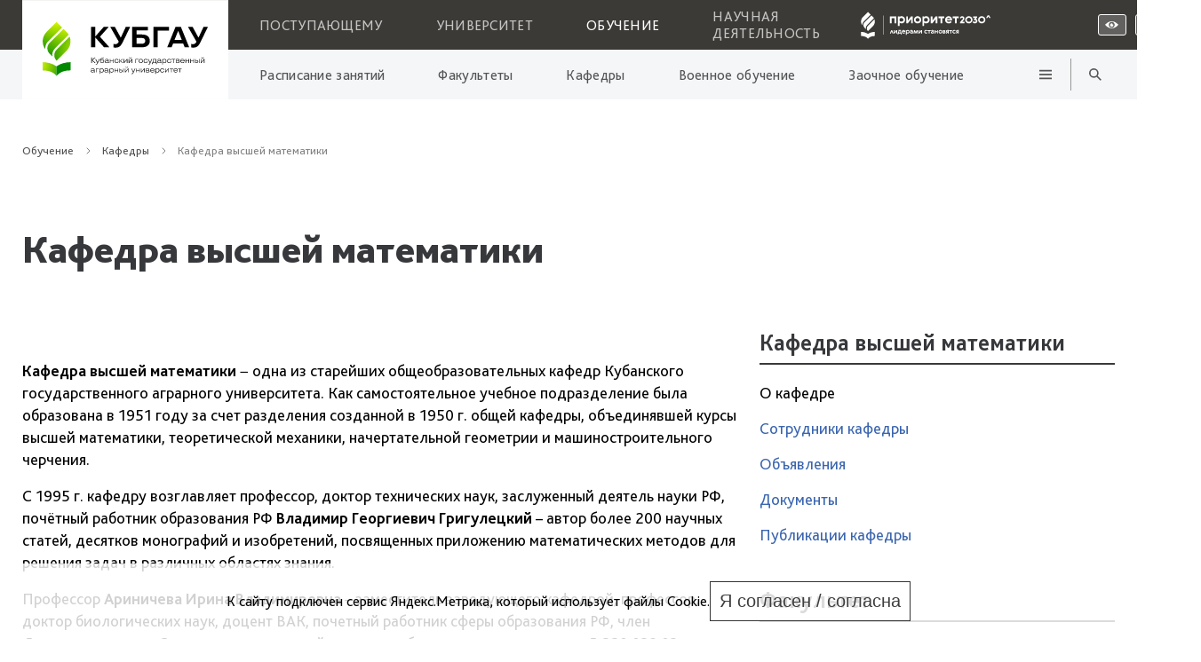

--- FILE ---
content_type: text/html; charset=UTF-8
request_url: https://www.kubsau.ru/education/chairs/math-higher/
body_size: 34951
content:
    <!DOCTYPE html>
    <!--[if lt IE 7 ]> <html lang="ru" class="ie6"> <![endif]-->
    <!--[if IE 7 ]>    <html lang="ru" class="ie7"> <![endif]-->
    <!--[if IE 8 ]>    <html lang="ru" class="ie8"> <![endif]-->
    <!--[if IE 9 ]>    <html lang="ru" class="ie9"> <![endif]-->
    <!--[if (gt IE 9)|!(IE)]><!-->
    <html lang="ru">
    <!--<![endif]-->

    <head>
        <title>
			высшей математики			 - Кубанский государственный аграрный университет
			        </title>
        <meta name="viewport" content="width=device-width, initial-scale=1.0">
        <meta name="yandex-verification" content="6364e4895c5f0095" />
        <link rel="shortcut icon" href="/bitrix/templates/kit/favicon.ico" type="image/x-icon" media="screen">

		
		        <script src="https://api-maps.yandex.ru/2.1/?lang=ru_RU&amp;apikey=7012e5ac-4a75-438a-bad8-e264a8bdb06e" type="text/javascript"></script>


		<meta http-equiv="Content-Type" content="text/html; charset=UTF-8" />
<meta name="robots" content="index, follow" />
<meta name="keywords" content="Кубанский государственный аграрный университет, КубГАУ, высшее образование, Краснодар, Обучение" />
<meta name="description" content="Кубанский государственный аграрный университет - получение высшего образования" />
<link href="/bitrix/cache/css/s1/kit/page_5b0cc293dfbfc25a4ac7f92211a855c9/page_5b0cc293dfbfc25a4ac7f92211a855c9_v1.css?17666682162442" type="text/css"  rel="stylesheet" />
<link href="/bitrix/cache/css/s1/kit/template_afcc53ca98eae9d50cd60f2aae6ee4fa/template_afcc53ca98eae9d50cd60f2aae6ee4fa_v1.css?1766668208249156" type="text/css"  data-template-style="true" rel="stylesheet" />
<script>if(!window.BX)window.BX={};if(!window.BX.message)window.BX.message=function(mess){if(typeof mess==='object'){for(let i in mess) {BX.message[i]=mess[i];} return true;}};</script>
<script>(window.BX||top.BX).message({"JS_CORE_LOADING":"Загрузка...","JS_CORE_NO_DATA":"- Нет данных -","JS_CORE_WINDOW_CLOSE":"Закрыть","JS_CORE_WINDOW_EXPAND":"Развернуть","JS_CORE_WINDOW_NARROW":"Свернуть в окно","JS_CORE_WINDOW_SAVE":"Сохранить","JS_CORE_WINDOW_CANCEL":"Отменить","JS_CORE_WINDOW_CONTINUE":"Продолжить","JS_CORE_H":"ч","JS_CORE_M":"м","JS_CORE_S":"с","JSADM_AI_HIDE_EXTRA":"Скрыть лишние","JSADM_AI_ALL_NOTIF":"Показать все","JSADM_AUTH_REQ":"Требуется авторизация!","JS_CORE_WINDOW_AUTH":"Войти","JS_CORE_IMAGE_FULL":"Полный размер"});</script>

<script src="/bitrix/js/main/core/core.min.js?1760173178229643"></script>

<script>BX.Runtime.registerExtension({"name":"main.core","namespace":"BX","loaded":true});</script>
<script>BX.setJSList(["\/bitrix\/js\/main\/core\/core_ajax.js","\/bitrix\/js\/main\/core\/core_promise.js","\/bitrix\/js\/main\/polyfill\/promise\/js\/promise.js","\/bitrix\/js\/main\/loadext\/loadext.js","\/bitrix\/js\/main\/loadext\/extension.js","\/bitrix\/js\/main\/polyfill\/promise\/js\/promise.js","\/bitrix\/js\/main\/polyfill\/find\/js\/find.js","\/bitrix\/js\/main\/polyfill\/includes\/js\/includes.js","\/bitrix\/js\/main\/polyfill\/matches\/js\/matches.js","\/bitrix\/js\/ui\/polyfill\/closest\/js\/closest.js","\/bitrix\/js\/main\/polyfill\/fill\/main.polyfill.fill.js","\/bitrix\/js\/main\/polyfill\/find\/js\/find.js","\/bitrix\/js\/main\/polyfill\/matches\/js\/matches.js","\/bitrix\/js\/main\/polyfill\/core\/dist\/polyfill.bundle.js","\/bitrix\/js\/main\/core\/core.js","\/bitrix\/js\/main\/polyfill\/intersectionobserver\/js\/intersectionobserver.js","\/bitrix\/js\/main\/lazyload\/dist\/lazyload.bundle.js","\/bitrix\/js\/main\/polyfill\/core\/dist\/polyfill.bundle.js","\/bitrix\/js\/main\/parambag\/dist\/parambag.bundle.js"]);
</script>
<script>BX.Runtime.registerExtension({"name":"fx","namespace":"window","loaded":true});</script>
<script>(window.BX||top.BX).message({"LANGUAGE_ID":"ru","FORMAT_DATE":"DD.MM.YYYY","FORMAT_DATETIME":"DD.MM.YYYY HH:MI:SS","COOKIE_PREFIX":"BITRIX_SM","SERVER_TZ_OFFSET":"10800","UTF_MODE":"Y","SITE_ID":"s1","SITE_DIR":"\/","USER_ID":"","SERVER_TIME":1768709377,"USER_TZ_OFFSET":0,"USER_TZ_AUTO":"Y","bitrix_sessid":"aa447e9d958eacee81a4e92447714776"});</script>


<script  src="/bitrix/cache/js/s1/kit/kernel_main/kernel_main_v1.js?1766672781169838"></script>
<script>BX.setJSList(["\/bitrix\/js\/main\/core\/core_fx.js","\/bitrix\/js\/main\/session.js","\/bitrix\/js\/main\/pageobject\/dist\/pageobject.bundle.js","\/bitrix\/js\/main\/core\/core_window.js","\/bitrix\/js\/main\/date\/main.date.js","\/bitrix\/js\/main\/core\/core_date.js","\/bitrix\/js\/main\/utils.js","\/bitrix\/js\/main\/dd.js","\/local\/templates\/kit\/source\/swiper.js","\/local\/templates\/kit\/source\/swiper-bundle.min.js","\/local\/templates\/kit\/source\/jquery-3.5.0.js","\/local\/templates\/kit\/source\/waves.min.js","\/local\/templates\/kit\/source\/jquery.fancybox.min.js","\/local\/templates\/kit\/source\/jquery.fancybox.custom.js","\/local\/templates\/kit\/js\/script.js","\/local\/templates\/kit\/js\/links.preparer.js","\/local\/components\/std_kit\/top_event\/templates\/.default\/script.js","\/local\/components\/cv\/cookie.accept\/templates\/.default\/script.js"]);</script>
<script>BX.setCSSList(["\/local\/templates\/kit\/components\/bitrix\/news\/education.chairs\/bitrix\/news.detail\/.default\/style.css","\/local\/templates\/kit\/components\/bitrix\/system.pagenavigation\/.default\/style.css","\/local\/components\/cv\/cookie.accept\/templates\/.default\/style.css","\/local\/templates\/kit\/source\/waves.css","\/local\/templates\/kit\/source\/swiper.css","\/local\/templates\/kit\/source\/jquery.fancybox.min.css","\/local\/templates\/kit\/source\/jquery.fancybox.custom.css","\/local\/templates\/kit\/source\/vendors.css","\/local\/templates\/kit\/css\/style.css","\/local\/templates\/kit\/css\/frontend--style.css","\/local\/templates\/kit\/css\/style-templates.css"]);</script>


<script  src="/bitrix/cache/js/s1/kit/template_1ceeb90598351afbf38b1b2aa7ad80ad/template_1ceeb90598351afbf38b1b2aa7ad80ad_v1.js?1766668208654432"></script>

    </head>

<body id="body" class="body-bg site-ru">
    <!--Шапка-->
    <div id="top"></div>



    <header class="header">
        <div class="header-nav">
            <div class="container header-logo">
                <a href="/">
                    <picture>
                                                                        <source media="(max-width: 1200px)" srcset="/local/templates/kit/img/logo_mobile_white.png">
                        <img src="/local/templates/kit/img/logo_website_white.svg" alt="logo">
                    </picture>
                </a>

            </div>

            <div class="header-nav__top container">
                <nav class="header-nav__content">
					
	<div class="header-nav-list">

									<a class="header-nav-list__item" href="/entrant/">Поступающему</a>
						
									<a class="header-nav-list__item" href="/university/">Университет</a>
						
									<a class="header-nav-list__item active" href="/education/">Обучение</a>
						
									<a class="header-nav-list__item" href="/science/">Научная деятельность</a>
						
		
	</div>


                    <a href="/priority2030/" target="_blank" class="priotitet-logo">
    <svg  width="188" height="39"  id="Layer_1" data-name="Layer 1" xmlns="http://www.w3.org/2000/svg" viewBox="0 0 203.66 50.1">
        <defs>
            <style>
                .cls-1 {
                    fill: #fff;
                }

                .cls-1, .cls-2 {
                    stroke-width: 0px;
                }

                .cls-2 {
                    fill: #3b3a37;
                }
            </style>
        </defs>
        <rect class="cls-2" width="203.66" height="50.1"/>
        <g>
            <path class="cls-1" d="M41.03,10.89h-.53v27.61h.53V10.89Z"/>
            <path class="cls-1" d="M59.37,12.19v9.86h-2.45v-7.28h-4.31v7.28h-2.46v-9.86h9.22Z"/>
            <path class="cls-1" d="M71.71,15c.42.98.54,2.05.34,3.1-.2,1.04-.7,2.01-1.45,2.76-.46.46-1,.82-1.6,1.07-.6.25-1.24.38-1.9.38-.65.02-1.29-.11-1.88-.37-.45-.18-.81-.51-1.04-.93v5.11h-2.46v-13.94h2.38v1.03c.22-.43.6-.76,1.05-.93.6-.26,1.25-.39,1.9-.37.66,0,1.32.12,1.93.37.6.24,1.15.6,1.61,1.06.47.47.85,1.03,1.11,1.65h0ZM69.44,18.17c.14-.34.22-.7.21-1.06,0-.36-.07-.72-.21-1.05-.14-.31-.34-.59-.59-.82-.26-.24-.57-.42-.91-.54-.37-.13-.77-.2-1.17-.19-.57,0-1.13.12-1.64.37-.42.19-.75.52-.95.93v2.64c.19.41.53.74.95.93.51.26,1.07.39,1.64.37.4,0,.79-.06,1.17-.19.34-.12.65-.3.91-.54.25-.23.46-.52.59-.83"/>
            <path class="cls-1" d="M76.28,12.19v5.92l4.5-5.92h2.46v9.86h-2.42v-5.92l-4.5,5.92h-2.46v-9.86h2.42Z"/>
            <path class="cls-1" d="M95.5,17.13c0,.72-.15,1.43-.44,2.08-.27.61-.66,1.17-1.15,1.64-.49.46-1.05.83-1.67,1.08-1.29.52-2.73.52-4.02,0-.62-.26-1.19-.62-1.67-1.08-.49-.47-.88-1.02-1.15-1.64-.28-.66-.43-1.36-.43-2.07s.15-1.42.43-2.07c.54-1.24,1.56-2.23,2.82-2.75,1.29-.52,2.73-.52,4.02,0,1.26.52,2.28,1.5,2.82,2.75.29.65.44,1.36.44,2.07h0ZM87.67,16.07c-.14.34-.22.7-.21,1.06,0,.36.07.72.21,1.06.14.31.34.59.59.82.26.24.56.42.89.54.35.13.72.19,1.09.19.37,0,.74-.06,1.08-.19.33-.12.63-.3.89-.54.25-.23.45-.51.6-.82.15-.33.23-.69.22-1.06,0-.36-.07-.73-.22-1.06-.14-.31-.35-.6-.6-.83-.26-.23-.56-.42-.89-.54-.35-.13-.71-.2-1.08-.19-.37,0-.74.06-1.09.19-.33.12-.63.3-.89.54-.25.23-.46.52-.59.83"/>
            <path class="cls-1" d="M107.19,15c.42.98.54,2.05.34,3.1-.2,1.04-.7,2.01-1.45,2.76-.46.46-1.01.82-1.61,1.07-.6.25-1.24.38-1.89.38-.65.02-1.3-.11-1.89-.37-.44-.18-.81-.5-1.03-.92v5.11h-2.44v-13.95h2.38v1.03c.23-.42.6-.75,1.05-.93.6-.26,1.25-.39,1.91-.37.66,0,1.31.12,1.92.37.61.24,1.15.6,1.62,1.06.47.47.85,1.03,1.11,1.65h-.01ZM104.93,18.17c.14-.34.22-.7.21-1.06,0-.36-.07-.72-.21-1.05-.14-.31-.34-.59-.59-.82-.26-.24-.57-.42-.91-.54-.38-.13-.77-.2-1.17-.19-.57-.01-1.13.12-1.64.37-.42.19-.75.52-.95.93v2.64c.19.41.53.74.95.93.88.42,1.89.49,2.81.18.33-.12.64-.31.89-.55.25-.23.45-.52.59-.83"/>
            <path class="cls-1" d="M111.75,12.19v5.92l4.5-5.92h2.45v9.86h-2.42v-5.92l-4.5,5.92h-2.46v-9.86h2.42Z"/>
            <path class="cls-1" d="M128.95,14.77h-3.07v7.28h-2.46v-7.28h-3.07v-2.58h8.61v2.58Z"/>
            <path class="cls-1" d="M135.47,19.87c.61,0,1.21-.11,1.78-.33.5-.17.94-.48,1.28-.88l.76,1.88c-.36.56-.88,1-1.48,1.28-.75.36-1.57.54-2.41.52-.72,0-1.44-.12-2.11-.37-.63-.23-1.21-.58-1.69-1.03-.49-.46-.87-1.01-1.12-1.63-.28-.69-.42-1.42-.4-2.16,0-.68.12-1.35.36-1.99.23-.61.58-1.18,1.02-1.66.45-.48,1-.87,1.61-1.14.67-.29,1.39-.43,2.11-.42.69,0,1.38.14,2,.44.58.27,1.1.67,1.52,1.15.43.49.76,1.05.98,1.65.23.63.35,1.3.35,1.97v.44c0,.14-.02.27-.05.41h-7.4c.04.3.15.58.31.83.17.25.39.45.65.6.6.31,1.26.46,1.94.44h0ZM137.5,16c-.03-.24-.11-.48-.25-.69s-.31-.38-.52-.51c-.47-.28-1.02-.43-1.57-.41-.57,0-1.13.13-1.62.41-.23.12-.42.29-.57.5-.15.21-.25.44-.3.7h4.83Z"/>
            <path class="cls-1" d="M149.72,14.77h-3.07v7.28h-2.46v-7.28h-3.07v-2.58h8.61v2.58Z"/>
            <path class="cls-1" d="M154.52,14.21c-.23,0-.45.04-.67.11-.2.07-.38.17-.56.29-.16.12-.31.26-.44.41-.13.16-.25.32-.36.5l-.89-1.49c.08-.29.21-.57.38-.81.18-.25.41-.48.67-.66.28-.19.59-.34.92-.44.36-.11.74-.17,1.11-.16.47-.01.94.07,1.38.23.37.14.71.35.98.63.28.28.49.61.63.98.14.38.21.78.21,1.19,0,.33-.04.66-.12.99-.09.31-.21.6-.37.88-.18.31-.38.6-.6.88-.25.29-.53.61-.84.96l-.98,1.09h3.11v2.26h-6.4v-1.76l2.85-3.08c.2-.22.38-.41.53-.58.13-.14.24-.29.35-.44.09-.14.17-.29.22-.44.05-.15.08-.31.07-.48,0-.14-.02-.28-.08-.41-.06-.13-.14-.24-.24-.34-.24-.21-.56-.32-.89-.3"/>
            <path class="cls-1" d="M162.32,12.33c1.3-.5,2.74-.5,4.04,0,.62.24,1.19.61,1.67,1.06.49.47.87,1.02,1.14,1.64.28.66.42,1.37.42,2.09s-.14,1.43-.42,2.09c-.27.61-.65,1.17-1.14,1.63-.48.46-1.05.82-1.67,1.06-1.3.5-2.74.5-4.04,0-.62-.25-1.19-.61-1.68-1.06-.48-.46-.87-1.02-1.14-1.63-.28-.66-.42-1.37-.42-2.09s.14-1.43.42-2.09c.26-.62.65-1.17,1.14-1.64.48-.46,1.05-.82,1.68-1.06ZM164.34,20.03c.41,0,.82-.07,1.21-.22.36-.13.69-.33.98-.59.28-.26.5-.57.65-.92.16-.37.24-.77.24-1.18,0-.4-.08-.81-.24-1.18-.15-.35-.38-.66-.65-.92-.28-.26-.62-.46-.98-.59-.78-.29-1.64-.29-2.42,0-.36.13-.69.34-.97.59-.27.26-.49.57-.65.92-.16.37-.24.77-.24,1.18,0,.4.08.81.24,1.18.15.34.37.66.65.92.28.26.61.46.97.59.39.15.8.22,1.21.22"/>
            <path class="cls-1" d="M173.08,20.03c.39.02.77-.09,1.08-.32.13-.1.24-.23.31-.38.07-.15.1-.31.1-.48,0-.15-.03-.29-.09-.43-.06-.13-.16-.25-.28-.34-.29-.2-.64-.3-.99-.28-.25,0-.5.03-.75.1-.16.05-.31.12-.44.21l-.35-1.54,1.71-2.13h-2.78v-2.26h5.58v1.61l-1.7,2.07c.26.06.52.16.76.28.27.14.52.33.73.55.24.26.42.56.55.88.15.41.22.85.21,1.29,0,.45-.08.9-.26,1.32-.17.41-.42.78-.74,1.08-.33.32-.72.57-1.15.73-.48.19-.99.28-1.51.27-.38,0-.76-.04-1.13-.14-.31-.08-.61-.2-.89-.37-.23-.14-.44-.3-.63-.5-.16-.17-.28-.36-.36-.57l.5-1.82c.28.33.62.61,1,.82.46.23.98.34,1.5.32"/>
            <path class="cls-1" d="M180.97,12.33c1.3-.5,2.74-.5,4.03,0,.62.24,1.19.61,1.68,1.06.49.47.87,1.02,1.14,1.64.56,1.34.56,2.84,0,4.18-.27.61-.65,1.17-1.13,1.63-.48.46-1.06.83-1.68,1.07-1.3.5-2.74.5-4.03,0-.97-.38-1.8-1.04-2.38-1.89-.58-.86-.88-1.87-.86-2.9,0-.72.13-1.43.42-2.09.27-.62.65-1.17,1.14-1.64.48-.46,1.05-.82,1.68-1.06h0ZM182.99,20.03c.41,0,.82-.07,1.21-.22.36-.13.69-.33.98-.59.28-.26.5-.57.65-.92.16-.37.25-.77.24-1.18,0-.41-.08-.81-.24-1.18-.15-.35-.37-.66-.65-.92-.28-.26-.62-.46-.98-.59-.78-.29-1.64-.29-2.42,0-.36.13-.69.34-.97.59-.28.26-.5.57-.65.92-.16.37-.24.77-.24,1.18,0,.41.08.81.24,1.18.15.35.37.66.65.92.28.26.61.46.97.59.39.15.8.22,1.21.22Z"/>
            <path class="cls-1" d="M189.24,14.46l2.3-3.95h1.99l2.3,3.95h-1.99l-1.3-2.24-1.31,2.24h-1.99Z"/>
            <path class="cls-1" d="M57.25,31.97v2.93l2.23-2.93h1.21v4.88h-1.2v-2.93l-2.23,2.93h-1.22v-4.88h1.2Z"/>
            <path class="cls-1" d="M61.95,35.55c.11-.19.21-.38.3-.58.1-.23.19-.47.26-.72.08-.28.14-.56.18-.85.05-.32.07-.65.07-.98v-.48h3.55v3.6h.69v2.58h-1.18v-1.32h-3.21v1.32h-1.18v-2.58h.51ZM65.1,35.55v-2.32h-1.25c-.04.47-.13.93-.26,1.38-.1.32-.22.64-.37.94h1.89Z"/>
            <path class="cls-1" d="M70.21,35.77c.3,0,.61-.06.89-.17.25-.09.47-.24.63-.44l.37.93c-.18.28-.43.5-.73.63-.37.18-.78.27-1.19.26-.36,0-.71-.06-1.05-.18-.31-.12-.6-.29-.84-.51-.24-.23-.43-.5-.56-.81-.26-.66-.27-1.39-.02-2.06.12-.3.29-.58.51-.82.22-.24.49-.44.79-.57.33-.14.69-.22,1.05-.21.34,0,.68.07.99.22.29.14.55.33.76.57.21.24.37.52.48.82.12.31.17.64.17.98v.22c0,.07,0,.14,0,.21h-3.67c.02.15.07.29.16.41.08.12.19.22.32.3.29.16.63.23.96.22h-.01ZM71.22,33.84c-.01-.12-.06-.24-.12-.34-.07-.1-.15-.19-.26-.25-.23-.14-.5-.21-.78-.21-.28,0-.56.07-.8.21-.11.06-.21.14-.29.24-.08.1-.13.22-.15.34h2.41Z"/>
            <path class="cls-1" d="M78.31,33.35c.21.48.27,1.02.17,1.54-.1.52-.35.99-.72,1.37-.23.23-.5.4-.8.53-.3.13-.61.19-.94.19-.32,0-.64-.05-.93-.18-.22-.09-.4-.25-.51-.46v2.53h-1.22v-6.9h1.19v.51c.11-.21.3-.37.52-.46.3-.13.62-.19.95-.18.33,0,.65.06.95.18.3.12.57.3.8.53.23.23.42.51.55.81h-.01ZM77.2,34.92c.07-.17.11-.35.11-.53,0-.18-.03-.36-.11-.52-.07-.15-.17-.29-.29-.41-.13-.12-.28-.21-.44-.26-.19-.07-.38-.1-.58-.1-.28,0-.56.06-.81.18-.21.09-.37.26-.47.46v1.3c.09.2.26.37.47.46.25.13.53.19.81.18.2,0,.39-.03.58-.1.16-.06.32-.15.44-.26.13-.12.23-.26.29-.41"/>
            <path class="cls-1" d="M79.36,32.69c.09-.14.21-.27.34-.37.14-.11.29-.2.44-.27.17-.08.35-.13.53-.17.19-.04.38-.06.57-.06.3,0,.6.04.89.13.25.08.48.21.68.38.19.17.35.38.44.61.12.26.18.55.18.84v3.08h-1.18v-.44c-.14.2-.33.34-.56.42-.48.18-1.02.19-1.51.03-.21-.07-.4-.18-.57-.32-.16-.14-.29-.31-.38-.5-.09-.21-.14-.44-.13-.67,0-.24.05-.47.16-.69.11-.2.26-.37.44-.5.19-.14.39-.24.62-.31.23-.07.48-.11.72-.11.27,0,.53.03.78.11.15.04.29.12.4.23v-.13c0-.13-.02-.26-.06-.37-.05-.12-.12-.23-.22-.31-.24-.18-.53-.27-.83-.26-.29,0-.58.06-.84.18-.23.1-.44.25-.6.44l-.33-.99ZM82.21,35.09c-.08-.11-.2-.2-.33-.23-.19-.07-.39-.1-.6-.1-.25-.02-.5.04-.72.15-.07.04-.13.09-.18.16-.04.07-.06.15-.06.23,0,.08.02.16.07.23.04.07.11.13.18.16.22.11.46.16.7.15.2,0,.41-.04.6-.12.14-.06.27-.16.34-.29v-.35Z"/>
            <path class="cls-1" d="M89.01,31.97h1.18l.78,4.88h-1.21l-.43-2.58-1.15,2.58h-.98l-1.15-2.58-.44,2.58h-1.24l.77-4.88h1.09l1.39,3.12,1.39-3.12Z"/>
            <path class="cls-1" d="M93.14,31.97v2.93l2.23-2.93h1.22v4.88h-1.19v-2.93l-2.23,2.93h-1.22v-4.88h1.19Z"/>
            <path class="cls-1" d="M104.32,36.11c-.18.27-.43.48-.72.62-.36.18-.76.27-1.16.26-.34,0-.67-.06-.98-.19-.63-.25-1.13-.73-1.39-1.35-.28-.67-.28-1.42,0-2.09.13-.31.33-.58.57-.81.24-.23.52-.41.83-.53.31-.12.64-.19.98-.18.4-.01.79.08,1.15.26.29.13.53.34.69.61l-.34,1c-.15-.17-.34-.31-.55-.41-.25-.12-.53-.19-.81-.18-.39-.02-.77.11-1.08.36-.13.12-.24.26-.3.42-.07.16-.1.34-.1.51,0,.18.03.35.1.51.07.16.17.31.3.43.3.25.68.38,1.08.36.29,0,.57-.06.82-.19.21-.11.4-.26.56-.44l.36,1.03Z"/>
            <path class="cls-1" d="M109.06,33.25h-1.52v3.6h-1.22v-3.6h-1.52v-1.28h4.26v1.28Z"/>
            <path class="cls-1" d="M109.79,32.69c.09-.14.21-.26.34-.37.14-.11.29-.2.44-.27.17-.07.35-.13.53-.17.19-.04.38-.06.57-.06.3,0,.6.04.89.13.25.08.48.21.68.38.19.17.35.38.44.61.11.26.16.54.15.83v3.08h-1.18v-.44c-.14.2-.33.35-.56.42-.48.18-1.01.19-1.5.03-.21-.07-.4-.18-.57-.32-.17-.13-.3-.31-.38-.5-.09-.21-.14-.44-.13-.67,0-.24.05-.47.16-.69.11-.2.26-.37.44-.5.18-.14.39-.24.62-.31.23-.07.48-.11.72-.11.27,0,.53.03.78.11.15.04.29.12.41.23v-.13c0-.13-.02-.26-.06-.37-.05-.12-.12-.23-.22-.31-.23-.18-.53-.28-.83-.26-.29,0-.58.06-.85.18-.23.1-.44.25-.6.44l-.31-.98ZM112.64,35.09c-.08-.11-.2-.19-.34-.23-.19-.07-.39-.1-.59-.1-.25-.02-.5.04-.72.15-.07.04-.13.09-.18.16-.04.07-.06.15-.06.23,0,.08.02.16.06.23s.11.13.18.16c.2.09.42.14.65.15.22,0,.44-.04.65-.12.14-.06.27-.16.35-.29v-.35Z"/>
            <path class="cls-1" d="M116.27,31.97v1.73h2.16v-1.73h1.22v4.88h-1.22v-1.87h-2.16v1.87h-1.22v-4.88h1.22Z"/>
            <path class="cls-1" d="M125.77,34.41c0,.35-.07.7-.21,1.03-.13.31-.33.58-.57.81-.24.23-.52.41-.83.53-.32.13-.65.2-1,.2s-.68-.07-1-.2c-.31-.13-.59-.31-.83-.53-.38-.36-.63-.83-.73-1.34-.1-.51-.04-1.04.16-1.52.13-.31.33-.59.57-.82.24-.23.52-.41.83-.54.64-.26,1.35-.26,1.99,0,.31.13.59.31.83.54.24.24.43.52.57.82.14.32.22.67.21,1.03h0ZM121.89,33.88c-.07.17-.11.35-.11.53,0,.18.03.36.11.52.06.16.16.3.29.41.13.12.28.21.44.26.17.07.35.1.54.1.18,0,.37-.03.54-.1.16-.06.31-.15.43-.26.12-.12.23-.25.3-.41.07-.16.11-.34.11-.52s-.04-.36-.11-.53c-.07-.16-.17-.3-.3-.41-.13-.12-.28-.21-.44-.26-.17-.06-.35-.1-.54-.1-.18,0-.36.03-.54.1-.17.06-.32.15-.44.26-.13.11-.22.26-.29.41"/>
            <path class="cls-1" d="M128.57,31.96c.24,0,.47.03.7.09.2.05.39.14.56.26.16.12.29.27.38.44.09.19.14.4.14.61,0,.17-.03.34-.09.5-.07.14-.16.26-.27.37.18.11.33.26.44.44.13.21.19.45.18.69,0,.22-.04.44-.15.64-.1.18-.24.34-.4.46-.17.13-.37.23-.58.29-.22.07-.46.1-.69.1h-2.13v-4.88h1.91ZM127.87,33.08v.82h.86c.06,0,.13,0,.19-.03.06-.02.11-.05.16-.1.04-.04.07-.08.09-.13.02-.05.03-.1.03-.15,0-.11-.05-.22-.12-.29-.05-.04-.1-.08-.17-.1-.06-.02-.13-.03-.19-.03h-.85ZM127.87,34.88v.84h1.12c.06,0,.12,0,.18-.03.06-.02.11-.05.16-.09.08-.08.12-.19.12-.31,0-.11-.05-.21-.12-.29-.05-.04-.1-.08-.16-.1-.06-.02-.12-.03-.19-.03h-1.11Z"/>
            <path class="cls-1" d="M135.1,31.96v4.88h-1.22v-1.45h-.41l-.99,1.45h-1.41l1.12-1.63c-.28-.13-.51-.34-.67-.6-.17-.28-.25-.6-.24-.92,0-.25.04-.5.14-.73.09-.21.23-.39.4-.55.17-.15.37-.27.59-.34.24-.08.49-.12.74-.12h1.95ZM133.06,33.18c-.08,0-.16,0-.23.03-.07.03-.14.07-.19.12-.05.05-.09.11-.12.17-.03.06-.04.13-.04.2,0,.07,0,.14.04.2.03.06.07.12.13.16.11.09.26.14.41.14h.82v-1.03h-.82Z"/>
            <path class="cls-1" d="M140.15,33.25h-1.52v3.6h-1.22v-3.6h-1.52v-1.28h4.26v1.28Z"/>
            <path class="cls-1" d="M145.04,36.11c-.18.27-.43.48-.72.62-.36.18-.75.27-1.15.26-.34,0-.67-.06-.98-.19-.62-.25-1.13-.73-1.4-1.35-.28-.67-.28-1.42,0-2.09.13-.31.33-.58.57-.81.24-.23.52-.41.83-.53.31-.12.65-.19.98-.18.4,0,.79.08,1.14.26.29.13.53.34.69.61l-.34,1c-.15-.17-.34-.31-.55-.41-.25-.12-.53-.18-.81-.18-.39-.02-.77.11-1.07.36-.13.12-.24.26-.3.42-.07.16-.1.34-.1.51,0,.18.03.35.1.51s.17.31.3.43c.3.25.68.38,1.07.36.29,0,.57-.06.82-.19.21-.11.4-.26.56-.44l.36,1.03Z"/>
            <path class="cls-1" d="M149.53,31.96v4.88h-1.23v-1.45h-.4l-.99,1.45h-1.4l1.12-1.63c-.27-.13-.51-.34-.67-.6-.17-.28-.25-.6-.24-.92,0-.25.04-.5.14-.73.09-.21.23-.39.4-.55.17-.15.37-.27.59-.34.24-.08.49-.12.74-.12h1.96ZM147.49,33.18c-.08,0-.15,0-.23.03-.07.03-.14.07-.19.12-.05.05-.09.11-.12.17-.03.06-.04.13-.04.2,0,.07,0,.14.04.2.03.06.07.12.13.16.12.09.26.14.41.14h.81v-1.03h-.81Z"/>
            <path class="cls-1" d="M53.37,31.97l2.04,4.88h-1.47s-1.16-2.87-1.16-2.87l-1.16,2.86h-1.47l2.04-4.88h1.16Z"/>
            <g>
                <g>
                    <path class="cls-1" d="M8.46,34.61v5.93c2.88,0,7.7.71,9.93,4v-6.95c-2.88-2.06-6.37-2.93-9.93-2.99h0Z"/>
                    <path class="cls-1" d="M18.39,37.6v6.95c2.7-3.12,6.22-4,10.05-4v-5.93c-3.56.06-7.18.93-10.04,2.99h0Z"/>
                </g>
                <g>
                    <path class="cls-1" d="M18.45,5.69l-7.18,7.18c-3.4,3.4-3.7,8.73-.9,12.47-.24-2.01.42-4.01,1.81-5.49l.23-.24,9.98-9.98-3.94-3.94h0Z"/>
                    <path class="cls-1" d="M25.67,12.92l-2.25-2.25-9.97,9.97c-2.19,2.19-2.19,5.73,0,7.91l1.94,1.94c-.31-2.13.4-4.27,1.92-5.79l.09-.09,9.75-9.75c-.4-.69-.89-1.35-1.48-1.95h0Z"/>
                    <path class="cls-1" d="M18.45,25.63c-2.19,2.19-2.19,5.73,0,7.91l7.18-7.18c2.74-2.74,3.46-6.7,2.19-10.1l-9.36,9.36h0Z"/>
                </g>
            </g>
        </g>
    </svg>
</a>
                    <div class="menu-mb-btn">
                        <div class=" btn-nav__bot-item  btn btn--icon btn--search" data-toggle-link="search-main-menu-mobile"></div>
                        <div class="btn-nav__bot-item  btn btn--icon btn--hamburger" data-toggle-link="mobileMenu"></div>
                    </div>

                    <div class="search-main-menu-mobile" id="search-main-menu-mobile" data-toggle-callback="overvlowBody">
                        <form action="/search/" method="get" id="search-mobile-form">
                            <div class="search-main-menu__stroke">
                                <input class="input-search" type="search" name="q" placeholder="Поиск по сайту">
                                <div class="search-main-menu__btns">
                                    <div href="#" class="search-main-menu__search btn btn--icon btn--search" onclick="$('#search-mobile-form').submit();"></div>

                                    <div class="search-main-menu__close flex-center btn btn--close--dark btn--icon"
                                         data-toggle-link="search-main-menu-mobile"></div>
                                </div>
                            </div>
                        </form>
                    </div>



                    <div class="btn-nav">

                        <a class="btn-nav__top-item flex-center" href="?special_version=Y">
                            <svg> <use xlink:href="/local/templates/kit/img/sprite.svg#header-view" /> </svg>
                        </a>

                        <div data-toggle-link="languages-list" class="languages-list-cover">

                                                            <a class="btn-nav__top-item flex-center" class="lang" href="/en/"><span>EN</span></a>
                            
                            <div class="languages-list" id="languages-list">
                                <a class="languages-list__item" class="lang" href="/">Русский</a>
                                <a class="languages-list__item" class="lang" href="/en/">Аглийский</a>
                            </div>
                        </div>


							<a class="btn-nav__top-item flex-center" href="https://auth.kubsau.ru/">
								<svg>
									<use xlink:href="/local/templates/kit/img/sprite.svg#header-key" />
						  </svg>
						  </a>

                    </div>
                </nav>
            </div>

            <div class="header-nav__bottom container">
                <nav class="header-nav__content">
					
	<div class="header-nav-list">
											<a class="header-nav-list__item" href="https://s.kubsau.ru/">Расписание занятий</a>
						
													<a class="header-nav-list__item" href="/education/faculties/">Факультеты</a>
						
													<a class="header-nav-list__item active" href="/education/chairs/">Кафедры</a>
						
													<a class="header-nav-list__item" href="/education/military/">Военное обучение</a>
						
													<a class="header-nav-list__item" href="/education/fzo/">Заочное обучение</a>
						
																	</div>
                    <div class="btn-nav">

                        <div class="btn-nav__item btn btn--icon btn--hamburger" data-toggle-link="hamburger-main-menu">
                        </div>
                        <div class="btn-nav__item btn btn--icon btn--search" data-toggle-link="search-main-menu"></div>

                    </div>

                    <div class="search-main-menu" id="search-main-menu" data-toggle-callback="overvlowBody">
                        <div class="search-main-menu__stroke">
                            <form action="/search/" method="get" id="search-main-menu-form">
                                <input class="input-search" type="search" name="q" placeholder="Поиск по сайту">
                                <div class="search-main-menu__btns">
                                    <a href="#" class="search-main-menu__search btn btn--icon btn--search"
                                       onclick="$('#search-main-menu-form').submit();"></a>
                                    <a class="search-main-menu__close flex-center btn btn--close--dark btn--icon"
                                       data-toggle-link="search-main-menu"></a>
                                </div>
                            </form>
                        </div>
                        <div class="search-main-menu__under">

                            <span class="search-main-menu__title">Популярные запросы</span>
<div class="search-main-menu__links news-links">
    <a href="https://s.kubsau.ru" class="news-links__item">Расписание занятий</a>
    <a href="/education/faculties/" class="news-links__item">Факультеты</a>
    <a href="/education/" class="news-links__item">Обучение</a>
    <a href="/entrant/" class="news-links__item">Поступление</a>
    <a href="/university/contacts/" class="news-links__item">Контакты</a>
    <a href="https://stud.kubsau.ru" class="news-links__item">Личный кабинет студента</a>
</div>
                            <div class="search-main-menu__lists">
								    <ul>
        <li class="search-main-menu__title">Поступающему</li>
	                            <li><a href="/entrant/docs/">Информация о приеме</a></li>
                                <li><a href="/entrant/courses/">Центр довузовской подготовки</a></li>
                                <li><a href="/entrant/faq/">Ответы на вопросы</a></li>
            </ul>
	                                <ul>
        <li class="search-main-menu__title">Университет</li>
	                            <li><a href="/university/rectorate/">Ректорат</a></li>
                                <li><a href="/sveden/common/">Сведения об образовательной организации</a></li>
                                <li><a href="/university/sci_council/">Ученый совет</a></li>
            </ul>
	                                <ul>
        <li class="search-main-menu__title">Обучение</li>
	                            <li><a href="/education/faculties/">Факультеты</a></li>
                                <li><a href="/education/chairs/">Кафедры</a></li>
                                <li><a href="/education/fzo/">Заочное обучение</a></li>
            </ul>
	                                <ul>
        <li class="search-main-menu__title">Наука</li>
	                            <li><a href="/science/dep_diss/">Защита диссертаций</a></li>
                                <li><a href="/science/diss_council/">Диссертационные советы</a></li>
            </ul>
                            </div>
                        </div>

                    </div>

                    <div class="hamburger-main-menu" id="hamburger-main-menu" data-toggle-callback="openHamburger">

                        <div class="m-menu-footer">
    <span class="m-menu-footer__span">Федеральное государственное бюджетное образовательное учреждение высшего образования</span>
    <span class="m-menu-footer__span m-menu-footer__span_bigger">«Кубанский государственный аграрный университет им. И. Т. Трубилина»</span>
    <span class="m-menu-footer__span m-menu-footer__span_bigger">350044, г. Краснодар, ул. Калинина, 13</span>
    <span class="m-menu-footer__span">
        На картах:
        <a href="https://yandex.ru/maps/org/fgbou_vo_kubansbtn-nav__top-item flex-centerkiy_gosudarstvenny_agrarny_universitet_imeni_i_t_trubilina/1201799192/?ll=38.924436%2C45.044388&mode=search&sll=38.960248%2C45.044877&sspn=0.123253%2C0.049713&text=%D0%BA%D1%83%D0%B1%D0%B0%D0%B3%D0%B0%D1%83&z=15" class="m-menu-footer__a" target="_blank">Яндекс</a> или
        <a class="m-menu-footer__a" href="https://www.google.com/maps/place/%D0%9A%D1%83%D0%B1%D0%B0%D0%BD%D1%81%D0%BA%D0%B8%D0%B9+%D0%B3%D0%BE%D1%81%D1%83%D0%B4%D0%B0%D1%80%D1%81%D1%82%D0%B2%D0%B5%D0%BD%D0%BD%D1%8B%D0%B9+%D0%B0%D0%B3%D1%80%D0%B0%D1%80%D0%BD%D1%8B%D0%B9+%D1%83%D0%BD%D0%B8%D0%B2%D0%B5%D1%80%D1%81%D0%B8%D1%82%D0%B5%D1%82/@45.04835,38.9221868,18z/data=!3m1!4b1!4m5!3m4!1s0x40f04f3ea98d38eb:0xdbd07dda027bf4a3!8m2!3d45.0483481!4d38.9232811" target="_blank">Google</a></span>
</div>
                        <div class="hamburger-content">
							
	<div class="hamburger-content__list">
							<ul class="hamburger-content__ul">
										<li class="hamburger-content__li"><a href="/education/scholarships/">Стипендии</a></li>
												<li class="hamburger-content__li"><a href="/education/feedback/">Ответы на вопросы участников образовательного процесса</a></li>
												<li class="hamburger-content__li"><a href="/education/portfolio/">Портфолио обучающихся</a></li>
								</ul>
			</div>


                            <div class="hamburger-content__footer">

                                
	<div class="hamburger-content__links">
									<a class="hamburger-content__link" href="/events/news/">Новости</a>
												<a class="hamburger-content__link" href="/events/announcements/">Объявления</a>
												<a class="hamburger-content__link" href="https://old.kubsau.ru/university/contacts/feedback/">Обратная связь</a>
												<a class="hamburger-content__link" href="/press-center/">Пресс-служба</a>
					
		<a href="/sveden/" class="hamburger-content__text-group">
			<img class="hamburger-content__img" src="/local/templates/kit/img/gerb-gray.png" alt="gerb">
			<span class="hamburger-content__span">
				Сведения об образовательной организации			</span>
		</a>
	</div>

                                
	<div class="hamburger-content__rounded-links">
					<a href="https://vk.com/kubsau" class="hamburger-content__rounded-link flex-center">
				<img src="/local/templates/kit/img/m-menu-vk.png" width="13">
			</a>
					<a href="https://www.youtube.com/user/kubagrouniver" class="hamburger-content__rounded-link flex-center">
				<img src="/local/templates/kit/img/m-menu-utube.png" width="13">
			</a>
			</div>

                            </div>
                        </div>
                    </div>
                </nav>
            </div>

            <div id="mobileMenu" class="m-menu " data-toggle-callback="overvlowBody">
                <div class="m-menu__top">
                    <img class="logo-mb" src="/local/templates/kit/img/logo-mobile.png" alt="logo">
                    <div class="menu-mb-btn">
                        <a data-toggle-link="search-main-menu-mobile" class="menu-mb-btn__item   btn btn--icon btn--search"> </a>
                        <a class="menu-mb-btn__item flex-center btn btn--icon btn--close--dark" data-toggle-link="mobileMenu"> </a>
                    </div>
                </div>

                <div class="m-menu__main js_main">

                    <section class="m-menu__btns">
                        <div class="languages">
                            <a class="languages__btn flex-center" href="/en/">EN</a>
                            <a class="languages__btn flex-center" href="/">RU</a>
                        </div>
                    </section>

                    
	<section class="is-section">
	    <div class="wrapper">

	        <div class="is-accordion" data-is="accordion">
	        	
					
											<div class="ia-item">
															<div class="ia-title js-acc-open">
				                    <div class="ia-title-sub"><i></i></div>
				                    <a href="/entrant/" class="ia-title-link"> Поступающему </a>
				                </div>
				                <div class="ia-content-wrapper">
				                    <div class="ia-content">
				                        <div class="is-inner-style">
				                            <ul class="menu-mb-ul">
							
					
					
				
					
											<li class="menu-mb-ul__li"><a href="/entrant/docs/">Информация о приеме в 2025 году</a></li>
					
					
				
					
											<li class="menu-mb-ul__li"><a href="/entrant/courses/">Центр довузовской подготовки</a></li>
					
					
				
											</ul></div></div></div></div>					
											<div class="ia-item">
															<div class="ia-title js-acc-open">
				                    <div class="ia-title-sub"><i></i></div>
				                    <a href="/university/" class="ia-title-link"> Университет </a>
				                </div>
				                <div class="ia-content-wrapper">
				                    <div class="ia-content">
				                        <div class="is-inner-style">
				                            <ul class="menu-mb-ul">
							
					
					
				
					
											<li class="menu-mb-ul__li"><a href="/university/rectorate/">Ректорат</a></li>
					
					
				
					
											<li class="menu-mb-ul__li"><a href="/university/departments/">Подразделения</a></li>
					
					
				
					
											<li class="menu-mb-ul__li"><a href="/sveden/common/">Сведения об образовательной организации</a></li>
					
					
				
					
											<li class="menu-mb-ul__li"><a href="/university/sci_council/">Ученый совет</a></li>
					
					
				
					
											<li class="menu-mb-ul__li"><a href="/university/popechitelskiy-sovet/">Попечительский совет</a></li>
					
					
				
					
											<li class="menu-mb-ul__li"><a href="/university/razvitie-universiteta/">Развитие университета</a></li>
					
					
				
					
											<li class="menu-mb-ul__li"><a href="/university/quality/">Менеджмент качества</a></li>
					
					
				
					
											<li class="menu-mb-ul__li"><a href="/university/antimonopolnyy-komplaens/">Антимонопольный комплаенс</a></li>
					
					
				
					
											<li class="menu-mb-ul__li"><a href="/activity/3d/kubsau.html">Территория</a></li>
					
					
				
					
											<li class="menu-mb-ul__li"><a href="/university/history/">История университета</a></li>
					
					
				
					
											<li class="menu-mb-ul__li"><a href="/university/inklyuzivnoe-obrazovanie/">Инклюзивное образование</a></li>
					
					
				
					
											<li class="menu-mb-ul__li"><a href="/university/contacts/">Контактная информация</a></li>
					
					
				
					
											<li class="menu-mb-ul__li"><a href="/university/partners/">Партнеры</a></li>
					
					
				
					
											<li class="menu-mb-ul__li"><a href="/university/links/">Ссылки</a></li>
					
					
				
					
											<li class="menu-mb-ul__li"><a href="/premium-list/">Итоги деятельности профессорско-преподавательского состава за 2021 год</a></li>
					
					
				
											</ul></div></div></div></div>					
											<div class="ia-item">
															<div class="ia-title js-acc-open">
				                    <div class="ia-title-sub"><i></i></div>
				                    <a href="/education/" class="ia-title-link"> Обучение </a>
				                </div>
				                <div class="ia-content-wrapper">
				                    <div class="ia-content">
				                        <div class="is-inner-style">
				                            <ul class="menu-mb-ul">
							
					
					
				
					
											<li class="menu-mb-ul__li"><a href="https://s.kubsau.ru/">Расписание занятий</a></li>
					
					
				
					
											<li class="menu-mb-ul__li"><a href="/education/faculties/">Факультеты</a></li>
					
					
				
					
											<li class="menu-mb-ul__li"><a href="/education/chairs/">Кафедры</a></li>
					
					
				
					
											<li class="menu-mb-ul__li"><a href="/education/military/">Военное обучение</a></li>
					
					
				
					
											<li class="menu-mb-ul__li"><a href="/education/fzo/">Заочное обучение</a></li>
					
					
				
					
											<li class="menu-mb-ul__li"><a href="/education/scholarships/">Стипендии</a></li>
					
					
				
					
											<li class="menu-mb-ul__li"><a href="/education/feedback/">Ответы на вопросы участников образовательного процесса</a></li>
					
					
				
					
											<li class="menu-mb-ul__li"><a href="/education/portfolio/">Портфолио обучающихся</a></li>
					
					
				
											</ul></div></div></div></div>					
											<div class="ia-item">
															<div class="ia-title js-acc-open">
				                    <div class="ia-title-sub"><i></i></div>
				                    <a href="/science/" class="ia-title-link"> Научная деятельность </a>
				                </div>
				                <div class="ia-content-wrapper">
				                    <div class="ia-content">
				                        <div class="is-inner-style">
				                            <ul class="menu-mb-ul">
							
					
					
				
					
											<li class="menu-mb-ul__li"><a href="/science/office_science_and_innovation/">Управление науки и инноваций</a></li>
					
					
				
					
											<li class="menu-mb-ul__li"><a href="/science/dep_diss/">Защита диссертаций</a></li>
					
					
				
					
											<li class="menu-mb-ul__li"><a href="/science/diss_council/">Диссертационные советы</a></li>
					
					
				
					
											<li class="menu-mb-ul__li"><a href="/science/postgraduate/">Аспирантура</a></li>
					
					
				
					
											<li class="menu-mb-ul__li"><a href="/science/olimpiada-agro/">Олимпиада "Агро"</a></li>
					
					
				
					
											<li class="menu-mb-ul__li"><a href="/science/library">Научная библиотека</a></li>
					
					
				
					
											<li class="menu-mb-ul__li"><a href="/science/scientific-journals">Научные журналы</a></li>
					
					
				
					
											<li class="menu-mb-ul__li"><a href="/science/publications">Публикации</a></li>
					
					
				
					
											<li class="menu-mb-ul__li"><a href="/science/anonsy-nauchnykh-meropriyatiy">Анонсы научных мероприятий</a></li>
					
					
				
					
											<li class="menu-mb-ul__li"><a href="/science/publikatsionnaya-aktivnost">Публикационная активность</a></li>
					
					
				
					
											<li class="menu-mb-ul__li"><a href="/science/sri_ecology">НИИ Прикладной экологии</a></li>
					
					
				
					
											<li class="menu-mb-ul__li"><a href="/science/sri_biotech">НИИ Биотехнологии</a></li>
					
					
				
					
											<li class="menu-mb-ul__li"><a href="/science/vetfarmbiocenter">НИЦ Ветфармбиоцентр</a></li>
					
					
				
					
											<li class="menu-mb-ul__li"><a href="https://foresight.kubsau.ru/">Центр прогнозирования и мониторинга</a></li>
					
					
				
					
											<li class="menu-mb-ul__li"><a href="/science/council_of_young_scientists">Совет молодых ученых и специалистов</a></li>
					
					
				
					
											<li class="menu-mb-ul__li"><a href="/science/mip">Малые инновационные предприятия</a></li>
					
					
				
					
											<li class="menu-mb-ul__li"><a href="/science/uchebno-nauchno-proizvodstvennye-tsentry">Учебно-научно-производственные центры</a></li>
					
					
				
					
											<li class="menu-mb-ul__li"><a href="/science/diss_council/lishenie-uchenykh-stepeney/">Лишение ученых степеней</a></li>
					
					
				
					
											<li class="menu-mb-ul__li"><a href="/science/np-snu/">Национальный проект «Наука и университеты»</a></li>
					
					
				
									</ul></div></div></div></div>					        </div>
	    </div>
	</section>

                    <section class="m-menu__section m-second-menu">

                        
					<a class="m-second-menu__link" href="/events/news/">Новости</a>
					<a class="m-second-menu__link" href="/events/announcements/">Объявления</a>
					<a class="m-second-menu__link" href="https://old.kubsau.ru/university/contacts/feedback/">Обратная связь</a>
					<a class="m-second-menu__link" href="/press-center/">Пресс-служба</a>
		
		<a href="/sveden/" class="m-second-menu__text-group">
            <img class="m-second-menu__img" src="/local/templates/kit/img/gerb-gray.png" alt="gerb">
            <span class="m-second-menu__span">Сведения об образовательной организации</span>
        </a>

                        <a href="/priority2030/" target="_blank" class="priotitet-logo">
    <svg  width="188" height="39"  id="Layer_1" data-name="Layer 1" xmlns="http://www.w3.org/2000/svg" viewBox="0 0 203.66 50.1">
        <defs>
            <style>
                .cls-1 {
                    fill: #fff;
                }

                .cls-1, .cls-2 {
                    stroke-width: 0px;
                }

                .cls-2 {
                    fill: #3b3a37;
                }
            </style>
        </defs>
        <rect class="cls-2" width="203.66" height="50.1"/>
        <g>
            <path class="cls-1" d="M41.03,10.89h-.53v27.61h.53V10.89Z"/>
            <path class="cls-1" d="M59.37,12.19v9.86h-2.45v-7.28h-4.31v7.28h-2.46v-9.86h9.22Z"/>
            <path class="cls-1" d="M71.71,15c.42.98.54,2.05.34,3.1-.2,1.04-.7,2.01-1.45,2.76-.46.46-1,.82-1.6,1.07-.6.25-1.24.38-1.9.38-.65.02-1.29-.11-1.88-.37-.45-.18-.81-.51-1.04-.93v5.11h-2.46v-13.94h2.38v1.03c.22-.43.6-.76,1.05-.93.6-.26,1.25-.39,1.9-.37.66,0,1.32.12,1.93.37.6.24,1.15.6,1.61,1.06.47.47.85,1.03,1.11,1.65h0ZM69.44,18.17c.14-.34.22-.7.21-1.06,0-.36-.07-.72-.21-1.05-.14-.31-.34-.59-.59-.82-.26-.24-.57-.42-.91-.54-.37-.13-.77-.2-1.17-.19-.57,0-1.13.12-1.64.37-.42.19-.75.52-.95.93v2.64c.19.41.53.74.95.93.51.26,1.07.39,1.64.37.4,0,.79-.06,1.17-.19.34-.12.65-.3.91-.54.25-.23.46-.52.59-.83"/>
            <path class="cls-1" d="M76.28,12.19v5.92l4.5-5.92h2.46v9.86h-2.42v-5.92l-4.5,5.92h-2.46v-9.86h2.42Z"/>
            <path class="cls-1" d="M95.5,17.13c0,.72-.15,1.43-.44,2.08-.27.61-.66,1.17-1.15,1.64-.49.46-1.05.83-1.67,1.08-1.29.52-2.73.52-4.02,0-.62-.26-1.19-.62-1.67-1.08-.49-.47-.88-1.02-1.15-1.64-.28-.66-.43-1.36-.43-2.07s.15-1.42.43-2.07c.54-1.24,1.56-2.23,2.82-2.75,1.29-.52,2.73-.52,4.02,0,1.26.52,2.28,1.5,2.82,2.75.29.65.44,1.36.44,2.07h0ZM87.67,16.07c-.14.34-.22.7-.21,1.06,0,.36.07.72.21,1.06.14.31.34.59.59.82.26.24.56.42.89.54.35.13.72.19,1.09.19.37,0,.74-.06,1.08-.19.33-.12.63-.3.89-.54.25-.23.45-.51.6-.82.15-.33.23-.69.22-1.06,0-.36-.07-.73-.22-1.06-.14-.31-.35-.6-.6-.83-.26-.23-.56-.42-.89-.54-.35-.13-.71-.2-1.08-.19-.37,0-.74.06-1.09.19-.33.12-.63.3-.89.54-.25.23-.46.52-.59.83"/>
            <path class="cls-1" d="M107.19,15c.42.98.54,2.05.34,3.1-.2,1.04-.7,2.01-1.45,2.76-.46.46-1.01.82-1.61,1.07-.6.25-1.24.38-1.89.38-.65.02-1.3-.11-1.89-.37-.44-.18-.81-.5-1.03-.92v5.11h-2.44v-13.95h2.38v1.03c.23-.42.6-.75,1.05-.93.6-.26,1.25-.39,1.91-.37.66,0,1.31.12,1.92.37.61.24,1.15.6,1.62,1.06.47.47.85,1.03,1.11,1.65h-.01ZM104.93,18.17c.14-.34.22-.7.21-1.06,0-.36-.07-.72-.21-1.05-.14-.31-.34-.59-.59-.82-.26-.24-.57-.42-.91-.54-.38-.13-.77-.2-1.17-.19-.57-.01-1.13.12-1.64.37-.42.19-.75.52-.95.93v2.64c.19.41.53.74.95.93.88.42,1.89.49,2.81.18.33-.12.64-.31.89-.55.25-.23.45-.52.59-.83"/>
            <path class="cls-1" d="M111.75,12.19v5.92l4.5-5.92h2.45v9.86h-2.42v-5.92l-4.5,5.92h-2.46v-9.86h2.42Z"/>
            <path class="cls-1" d="M128.95,14.77h-3.07v7.28h-2.46v-7.28h-3.07v-2.58h8.61v2.58Z"/>
            <path class="cls-1" d="M135.47,19.87c.61,0,1.21-.11,1.78-.33.5-.17.94-.48,1.28-.88l.76,1.88c-.36.56-.88,1-1.48,1.28-.75.36-1.57.54-2.41.52-.72,0-1.44-.12-2.11-.37-.63-.23-1.21-.58-1.69-1.03-.49-.46-.87-1.01-1.12-1.63-.28-.69-.42-1.42-.4-2.16,0-.68.12-1.35.36-1.99.23-.61.58-1.18,1.02-1.66.45-.48,1-.87,1.61-1.14.67-.29,1.39-.43,2.11-.42.69,0,1.38.14,2,.44.58.27,1.1.67,1.52,1.15.43.49.76,1.05.98,1.65.23.63.35,1.3.35,1.97v.44c0,.14-.02.27-.05.41h-7.4c.04.3.15.58.31.83.17.25.39.45.65.6.6.31,1.26.46,1.94.44h0ZM137.5,16c-.03-.24-.11-.48-.25-.69s-.31-.38-.52-.51c-.47-.28-1.02-.43-1.57-.41-.57,0-1.13.13-1.62.41-.23.12-.42.29-.57.5-.15.21-.25.44-.3.7h4.83Z"/>
            <path class="cls-1" d="M149.72,14.77h-3.07v7.28h-2.46v-7.28h-3.07v-2.58h8.61v2.58Z"/>
            <path class="cls-1" d="M154.52,14.21c-.23,0-.45.04-.67.11-.2.07-.38.17-.56.29-.16.12-.31.26-.44.41-.13.16-.25.32-.36.5l-.89-1.49c.08-.29.21-.57.38-.81.18-.25.41-.48.67-.66.28-.19.59-.34.92-.44.36-.11.74-.17,1.11-.16.47-.01.94.07,1.38.23.37.14.71.35.98.63.28.28.49.61.63.98.14.38.21.78.21,1.19,0,.33-.04.66-.12.99-.09.31-.21.6-.37.88-.18.31-.38.6-.6.88-.25.29-.53.61-.84.96l-.98,1.09h3.11v2.26h-6.4v-1.76l2.85-3.08c.2-.22.38-.41.53-.58.13-.14.24-.29.35-.44.09-.14.17-.29.22-.44.05-.15.08-.31.07-.48,0-.14-.02-.28-.08-.41-.06-.13-.14-.24-.24-.34-.24-.21-.56-.32-.89-.3"/>
            <path class="cls-1" d="M162.32,12.33c1.3-.5,2.74-.5,4.04,0,.62.24,1.19.61,1.67,1.06.49.47.87,1.02,1.14,1.64.28.66.42,1.37.42,2.09s-.14,1.43-.42,2.09c-.27.61-.65,1.17-1.14,1.63-.48.46-1.05.82-1.67,1.06-1.3.5-2.74.5-4.04,0-.62-.25-1.19-.61-1.68-1.06-.48-.46-.87-1.02-1.14-1.63-.28-.66-.42-1.37-.42-2.09s.14-1.43.42-2.09c.26-.62.65-1.17,1.14-1.64.48-.46,1.05-.82,1.68-1.06ZM164.34,20.03c.41,0,.82-.07,1.21-.22.36-.13.69-.33.98-.59.28-.26.5-.57.65-.92.16-.37.24-.77.24-1.18,0-.4-.08-.81-.24-1.18-.15-.35-.38-.66-.65-.92-.28-.26-.62-.46-.98-.59-.78-.29-1.64-.29-2.42,0-.36.13-.69.34-.97.59-.27.26-.49.57-.65.92-.16.37-.24.77-.24,1.18,0,.4.08.81.24,1.18.15.34.37.66.65.92.28.26.61.46.97.59.39.15.8.22,1.21.22"/>
            <path class="cls-1" d="M173.08,20.03c.39.02.77-.09,1.08-.32.13-.1.24-.23.31-.38.07-.15.1-.31.1-.48,0-.15-.03-.29-.09-.43-.06-.13-.16-.25-.28-.34-.29-.2-.64-.3-.99-.28-.25,0-.5.03-.75.1-.16.05-.31.12-.44.21l-.35-1.54,1.71-2.13h-2.78v-2.26h5.58v1.61l-1.7,2.07c.26.06.52.16.76.28.27.14.52.33.73.55.24.26.42.56.55.88.15.41.22.85.21,1.29,0,.45-.08.9-.26,1.32-.17.41-.42.78-.74,1.08-.33.32-.72.57-1.15.73-.48.19-.99.28-1.51.27-.38,0-.76-.04-1.13-.14-.31-.08-.61-.2-.89-.37-.23-.14-.44-.3-.63-.5-.16-.17-.28-.36-.36-.57l.5-1.82c.28.33.62.61,1,.82.46.23.98.34,1.5.32"/>
            <path class="cls-1" d="M180.97,12.33c1.3-.5,2.74-.5,4.03,0,.62.24,1.19.61,1.68,1.06.49.47.87,1.02,1.14,1.64.56,1.34.56,2.84,0,4.18-.27.61-.65,1.17-1.13,1.63-.48.46-1.06.83-1.68,1.07-1.3.5-2.74.5-4.03,0-.97-.38-1.8-1.04-2.38-1.89-.58-.86-.88-1.87-.86-2.9,0-.72.13-1.43.42-2.09.27-.62.65-1.17,1.14-1.64.48-.46,1.05-.82,1.68-1.06h0ZM182.99,20.03c.41,0,.82-.07,1.21-.22.36-.13.69-.33.98-.59.28-.26.5-.57.65-.92.16-.37.25-.77.24-1.18,0-.41-.08-.81-.24-1.18-.15-.35-.37-.66-.65-.92-.28-.26-.62-.46-.98-.59-.78-.29-1.64-.29-2.42,0-.36.13-.69.34-.97.59-.28.26-.5.57-.65.92-.16.37-.24.77-.24,1.18,0,.41.08.81.24,1.18.15.35.37.66.65.92.28.26.61.46.97.59.39.15.8.22,1.21.22Z"/>
            <path class="cls-1" d="M189.24,14.46l2.3-3.95h1.99l2.3,3.95h-1.99l-1.3-2.24-1.31,2.24h-1.99Z"/>
            <path class="cls-1" d="M57.25,31.97v2.93l2.23-2.93h1.21v4.88h-1.2v-2.93l-2.23,2.93h-1.22v-4.88h1.2Z"/>
            <path class="cls-1" d="M61.95,35.55c.11-.19.21-.38.3-.58.1-.23.19-.47.26-.72.08-.28.14-.56.18-.85.05-.32.07-.65.07-.98v-.48h3.55v3.6h.69v2.58h-1.18v-1.32h-3.21v1.32h-1.18v-2.58h.51ZM65.1,35.55v-2.32h-1.25c-.04.47-.13.93-.26,1.38-.1.32-.22.64-.37.94h1.89Z"/>
            <path class="cls-1" d="M70.21,35.77c.3,0,.61-.06.89-.17.25-.09.47-.24.63-.44l.37.93c-.18.28-.43.5-.73.63-.37.18-.78.27-1.19.26-.36,0-.71-.06-1.05-.18-.31-.12-.6-.29-.84-.51-.24-.23-.43-.5-.56-.81-.26-.66-.27-1.39-.02-2.06.12-.3.29-.58.51-.82.22-.24.49-.44.79-.57.33-.14.69-.22,1.05-.21.34,0,.68.07.99.22.29.14.55.33.76.57.21.24.37.52.48.82.12.31.17.64.17.98v.22c0,.07,0,.14,0,.21h-3.67c.02.15.07.29.16.41.08.12.19.22.32.3.29.16.63.23.96.22h-.01ZM71.22,33.84c-.01-.12-.06-.24-.12-.34-.07-.1-.15-.19-.26-.25-.23-.14-.5-.21-.78-.21-.28,0-.56.07-.8.21-.11.06-.21.14-.29.24-.08.1-.13.22-.15.34h2.41Z"/>
            <path class="cls-1" d="M78.31,33.35c.21.48.27,1.02.17,1.54-.1.52-.35.99-.72,1.37-.23.23-.5.4-.8.53-.3.13-.61.19-.94.19-.32,0-.64-.05-.93-.18-.22-.09-.4-.25-.51-.46v2.53h-1.22v-6.9h1.19v.51c.11-.21.3-.37.52-.46.3-.13.62-.19.95-.18.33,0,.65.06.95.18.3.12.57.3.8.53.23.23.42.51.55.81h-.01ZM77.2,34.92c.07-.17.11-.35.11-.53,0-.18-.03-.36-.11-.52-.07-.15-.17-.29-.29-.41-.13-.12-.28-.21-.44-.26-.19-.07-.38-.1-.58-.1-.28,0-.56.06-.81.18-.21.09-.37.26-.47.46v1.3c.09.2.26.37.47.46.25.13.53.19.81.18.2,0,.39-.03.58-.1.16-.06.32-.15.44-.26.13-.12.23-.26.29-.41"/>
            <path class="cls-1" d="M79.36,32.69c.09-.14.21-.27.34-.37.14-.11.29-.2.44-.27.17-.08.35-.13.53-.17.19-.04.38-.06.57-.06.3,0,.6.04.89.13.25.08.48.21.68.38.19.17.35.38.44.61.12.26.18.55.18.84v3.08h-1.18v-.44c-.14.2-.33.34-.56.42-.48.18-1.02.19-1.51.03-.21-.07-.4-.18-.57-.32-.16-.14-.29-.31-.38-.5-.09-.21-.14-.44-.13-.67,0-.24.05-.47.16-.69.11-.2.26-.37.44-.5.19-.14.39-.24.62-.31.23-.07.48-.11.72-.11.27,0,.53.03.78.11.15.04.29.12.4.23v-.13c0-.13-.02-.26-.06-.37-.05-.12-.12-.23-.22-.31-.24-.18-.53-.27-.83-.26-.29,0-.58.06-.84.18-.23.1-.44.25-.6.44l-.33-.99ZM82.21,35.09c-.08-.11-.2-.2-.33-.23-.19-.07-.39-.1-.6-.1-.25-.02-.5.04-.72.15-.07.04-.13.09-.18.16-.04.07-.06.15-.06.23,0,.08.02.16.07.23.04.07.11.13.18.16.22.11.46.16.7.15.2,0,.41-.04.6-.12.14-.06.27-.16.34-.29v-.35Z"/>
            <path class="cls-1" d="M89.01,31.97h1.18l.78,4.88h-1.21l-.43-2.58-1.15,2.58h-.98l-1.15-2.58-.44,2.58h-1.24l.77-4.88h1.09l1.39,3.12,1.39-3.12Z"/>
            <path class="cls-1" d="M93.14,31.97v2.93l2.23-2.93h1.22v4.88h-1.19v-2.93l-2.23,2.93h-1.22v-4.88h1.19Z"/>
            <path class="cls-1" d="M104.32,36.11c-.18.27-.43.48-.72.62-.36.18-.76.27-1.16.26-.34,0-.67-.06-.98-.19-.63-.25-1.13-.73-1.39-1.35-.28-.67-.28-1.42,0-2.09.13-.31.33-.58.57-.81.24-.23.52-.41.83-.53.31-.12.64-.19.98-.18.4-.01.79.08,1.15.26.29.13.53.34.69.61l-.34,1c-.15-.17-.34-.31-.55-.41-.25-.12-.53-.19-.81-.18-.39-.02-.77.11-1.08.36-.13.12-.24.26-.3.42-.07.16-.1.34-.1.51,0,.18.03.35.1.51.07.16.17.31.3.43.3.25.68.38,1.08.36.29,0,.57-.06.82-.19.21-.11.4-.26.56-.44l.36,1.03Z"/>
            <path class="cls-1" d="M109.06,33.25h-1.52v3.6h-1.22v-3.6h-1.52v-1.28h4.26v1.28Z"/>
            <path class="cls-1" d="M109.79,32.69c.09-.14.21-.26.34-.37.14-.11.29-.2.44-.27.17-.07.35-.13.53-.17.19-.04.38-.06.57-.06.3,0,.6.04.89.13.25.08.48.21.68.38.19.17.35.38.44.61.11.26.16.54.15.83v3.08h-1.18v-.44c-.14.2-.33.35-.56.42-.48.18-1.01.19-1.5.03-.21-.07-.4-.18-.57-.32-.17-.13-.3-.31-.38-.5-.09-.21-.14-.44-.13-.67,0-.24.05-.47.16-.69.11-.2.26-.37.44-.5.18-.14.39-.24.62-.31.23-.07.48-.11.72-.11.27,0,.53.03.78.11.15.04.29.12.41.23v-.13c0-.13-.02-.26-.06-.37-.05-.12-.12-.23-.22-.31-.23-.18-.53-.28-.83-.26-.29,0-.58.06-.85.18-.23.1-.44.25-.6.44l-.31-.98ZM112.64,35.09c-.08-.11-.2-.19-.34-.23-.19-.07-.39-.1-.59-.1-.25-.02-.5.04-.72.15-.07.04-.13.09-.18.16-.04.07-.06.15-.06.23,0,.08.02.16.06.23s.11.13.18.16c.2.09.42.14.65.15.22,0,.44-.04.65-.12.14-.06.27-.16.35-.29v-.35Z"/>
            <path class="cls-1" d="M116.27,31.97v1.73h2.16v-1.73h1.22v4.88h-1.22v-1.87h-2.16v1.87h-1.22v-4.88h1.22Z"/>
            <path class="cls-1" d="M125.77,34.41c0,.35-.07.7-.21,1.03-.13.31-.33.58-.57.81-.24.23-.52.41-.83.53-.32.13-.65.2-1,.2s-.68-.07-1-.2c-.31-.13-.59-.31-.83-.53-.38-.36-.63-.83-.73-1.34-.1-.51-.04-1.04.16-1.52.13-.31.33-.59.57-.82.24-.23.52-.41.83-.54.64-.26,1.35-.26,1.99,0,.31.13.59.31.83.54.24.24.43.52.57.82.14.32.22.67.21,1.03h0ZM121.89,33.88c-.07.17-.11.35-.11.53,0,.18.03.36.11.52.06.16.16.3.29.41.13.12.28.21.44.26.17.07.35.1.54.1.18,0,.37-.03.54-.1.16-.06.31-.15.43-.26.12-.12.23-.25.3-.41.07-.16.11-.34.11-.52s-.04-.36-.11-.53c-.07-.16-.17-.3-.3-.41-.13-.12-.28-.21-.44-.26-.17-.06-.35-.1-.54-.1-.18,0-.36.03-.54.1-.17.06-.32.15-.44.26-.13.11-.22.26-.29.41"/>
            <path class="cls-1" d="M128.57,31.96c.24,0,.47.03.7.09.2.05.39.14.56.26.16.12.29.27.38.44.09.19.14.4.14.61,0,.17-.03.34-.09.5-.07.14-.16.26-.27.37.18.11.33.26.44.44.13.21.19.45.18.69,0,.22-.04.44-.15.64-.1.18-.24.34-.4.46-.17.13-.37.23-.58.29-.22.07-.46.1-.69.1h-2.13v-4.88h1.91ZM127.87,33.08v.82h.86c.06,0,.13,0,.19-.03.06-.02.11-.05.16-.1.04-.04.07-.08.09-.13.02-.05.03-.1.03-.15,0-.11-.05-.22-.12-.29-.05-.04-.1-.08-.17-.1-.06-.02-.13-.03-.19-.03h-.85ZM127.87,34.88v.84h1.12c.06,0,.12,0,.18-.03.06-.02.11-.05.16-.09.08-.08.12-.19.12-.31,0-.11-.05-.21-.12-.29-.05-.04-.1-.08-.16-.1-.06-.02-.12-.03-.19-.03h-1.11Z"/>
            <path class="cls-1" d="M135.1,31.96v4.88h-1.22v-1.45h-.41l-.99,1.45h-1.41l1.12-1.63c-.28-.13-.51-.34-.67-.6-.17-.28-.25-.6-.24-.92,0-.25.04-.5.14-.73.09-.21.23-.39.4-.55.17-.15.37-.27.59-.34.24-.08.49-.12.74-.12h1.95ZM133.06,33.18c-.08,0-.16,0-.23.03-.07.03-.14.07-.19.12-.05.05-.09.11-.12.17-.03.06-.04.13-.04.2,0,.07,0,.14.04.2.03.06.07.12.13.16.11.09.26.14.41.14h.82v-1.03h-.82Z"/>
            <path class="cls-1" d="M140.15,33.25h-1.52v3.6h-1.22v-3.6h-1.52v-1.28h4.26v1.28Z"/>
            <path class="cls-1" d="M145.04,36.11c-.18.27-.43.48-.72.62-.36.18-.75.27-1.15.26-.34,0-.67-.06-.98-.19-.62-.25-1.13-.73-1.4-1.35-.28-.67-.28-1.42,0-2.09.13-.31.33-.58.57-.81.24-.23.52-.41.83-.53.31-.12.65-.19.98-.18.4,0,.79.08,1.14.26.29.13.53.34.69.61l-.34,1c-.15-.17-.34-.31-.55-.41-.25-.12-.53-.18-.81-.18-.39-.02-.77.11-1.07.36-.13.12-.24.26-.3.42-.07.16-.1.34-.1.51,0,.18.03.35.1.51s.17.31.3.43c.3.25.68.38,1.07.36.29,0,.57-.06.82-.19.21-.11.4-.26.56-.44l.36,1.03Z"/>
            <path class="cls-1" d="M149.53,31.96v4.88h-1.23v-1.45h-.4l-.99,1.45h-1.4l1.12-1.63c-.27-.13-.51-.34-.67-.6-.17-.28-.25-.6-.24-.92,0-.25.04-.5.14-.73.09-.21.23-.39.4-.55.17-.15.37-.27.59-.34.24-.08.49-.12.74-.12h1.96ZM147.49,33.18c-.08,0-.15,0-.23.03-.07.03-.14.07-.19.12-.05.05-.09.11-.12.17-.03.06-.04.13-.04.2,0,.07,0,.14.04.2.03.06.07.12.13.16.12.09.26.14.41.14h.81v-1.03h-.81Z"/>
            <path class="cls-1" d="M53.37,31.97l2.04,4.88h-1.47s-1.16-2.87-1.16-2.87l-1.16,2.86h-1.47l2.04-4.88h1.16Z"/>
            <g>
                <g>
                    <path class="cls-1" d="M8.46,34.61v5.93c2.88,0,7.7.71,9.93,4v-6.95c-2.88-2.06-6.37-2.93-9.93-2.99h0Z"/>
                    <path class="cls-1" d="M18.39,37.6v6.95c2.7-3.12,6.22-4,10.05-4v-5.93c-3.56.06-7.18.93-10.04,2.99h0Z"/>
                </g>
                <g>
                    <path class="cls-1" d="M18.45,5.69l-7.18,7.18c-3.4,3.4-3.7,8.73-.9,12.47-.24-2.01.42-4.01,1.81-5.49l.23-.24,9.98-9.98-3.94-3.94h0Z"/>
                    <path class="cls-1" d="M25.67,12.92l-2.25-2.25-9.97,9.97c-2.19,2.19-2.19,5.73,0,7.91l1.94,1.94c-.31-2.13.4-4.27,1.92-5.79l.09-.09,9.75-9.75c-.4-.69-.89-1.35-1.48-1.95h0Z"/>
                    <path class="cls-1" d="M18.45,25.63c-2.19,2.19-2.19,5.73,0,7.91l7.18-7.18c2.74-2.74,3.46-6.7,2.19-10.1l-9.36,9.36h0Z"/>
                </g>
            </g>
        </g>
    </svg>
</a>                    </section>

                    
	<section class="m-menu__section m-rounded-links">
					<a href="https://vk.com/kubsau" class="m-rounded-links__link flex-center"target="_blank">
                <img src="/local/templates/kit/img/m-menu-vk.png">
            </a>
					<a href="https://www.youtube.com/user/kubagrouniver" class="m-rounded-links__link flex-center"target="_blank">
                <img src="/local/templates/kit/img/m-menu-utube.png">
            </a>
			</section>

                    <div class="m-menu-footer">
    <span class="m-menu-footer__span">Федеральное государственное бюджетное образовательное учреждение высшего образования</span>
    <span class="m-menu-footer__span m-menu-footer__span_bigger">«Кубанский государственный аграрный университет им. И. Т. Трубилина»</span>
    <span class="m-menu-footer__span m-menu-footer__span_bigger">350044, г. Краснодар, ул. Калинина, 13</span>
    <span class="m-menu-footer__span">
        На картах:
        <a href="https://yandex.ru/maps/org/fgbou_vo_kubansbtn-nav__top-item flex-centerkiy_gosudarstvenny_agrarny_universitet_imeni_i_t_trubilina/1201799192/?ll=38.924436%2C45.044388&mode=search&sll=38.960248%2C45.044877&sspn=0.123253%2C0.049713&text=%D0%BA%D1%83%D0%B1%D0%B0%D0%B3%D0%B0%D1%83&z=15" class="m-menu-footer__a" target="_blank">Яндекс</a> или
        <a class="m-menu-footer__a" href="https://www.google.com/maps/place/%D0%9A%D1%83%D0%B1%D0%B0%D0%BD%D1%81%D0%BA%D0%B8%D0%B9+%D0%B3%D0%BE%D1%81%D1%83%D0%B4%D0%B0%D1%80%D1%81%D1%82%D0%B2%D0%B5%D0%BD%D0%BD%D1%8B%D0%B9+%D0%B0%D0%B3%D1%80%D0%B0%D1%80%D0%BD%D1%8B%D0%B9+%D1%83%D0%BD%D0%B8%D0%B2%D0%B5%D1%80%D1%81%D0%B8%D1%82%D0%B5%D1%82/@45.04835,38.9221868,18z/data=!3m1!4b1!4m5!3m4!1s0x40f04f3ea98d38eb:0xdbd07dda027bf4a3!8m2!3d45.0483481!4d38.9232811" target="_blank">Google</a></span>
</div>
                </div>
            </div>

        </div>
    </header>


    <section class="breadcrumbs"><a href="/education/">Обучение</a><a href="/education/chairs/">Кафедры</a><span>Кафедра высшей математики</span></section>
    <section class="page ">
        
<section class="page employ">
    <div class="page-top">
        <div class="news-page__title">Кафедра высшей математики</div>
    </div>

    <div class="page-content ">
                <div class="page-desc"><p><strong>Кафедра высшей математики</strong> − одна из старейших общеобразовательных кафедр Кубанского государственного аграрного университета. Как самостоятельное учебное подразделение была образована в 1951 году за счет разделения созданной в 1950 г. общей кафедры, объединявшей курсы высшей математики, теоретической механики, начертательной геометрии и машиностроительного черчения.</p>
<p>С 1995 г. кафедру возглавляет профессор, доктор технических наук, заслуженный деятель науки РФ, почётный работник образования РФ <strong>Владимир Георгиевич Григулецкий</strong> – автор более 200 научных статей, десятков монографий и изобретений, посвященных приложению математических методов для решения задач в различных областях знания.</p>
<p>Профессор <strong>Ариничева Ирина Владимировна</strong> – заместитель заведующего кафедрой, профессор, доктор биологических наук, доцент ВАК, почетный работник сферы образования РФ, член Диссертационного Совета по сельскохозяйственным и биологическим наукам — Д 220.038.03, Диссертационного Совета по биологическим, сельскохозяйственным и техническим наукам — 35.2.019.06 – автор более 150 научных статей, монографий и изобретений, имеющих фундаментальный и прикладной характер.</p>
<p>Профессора кафедры Ариничева И.В., Петунина И.А. награждены <strong>Почетными грамотами Министерства образования и науки РФ</strong> «За многолетнюю плодотворную работу по развитию и совершенствованию учебного процесса, активную деятельность в области научных исследований, значительный вклад в дело подготовки высококвалифицированных специалистов».</p>
<p>В настоящее время профессорско-преподавательским составом кафедры для очной и заочной форм обучения <strong>18-ти</strong> факультетов, <strong>346-ти</strong> академических групп и более <strong>7000</strong> обучающихся разработаны и успешно используются курсы лекций и семинаров, учебные материалы для освоения дисциплин, оценочные средства (тесты, расчетно-графические работы, кейс-задачи, варианты контрольных, самостоятельных работ) по <strong>46-ти</strong> ОПОП ВО, а также элементы промежуточного и итогового контроля знаний – вопросы к экзаменам, зачетам.</p>
<p>Творческими группами преподавателей кафедры были разработаны, изданы и внедрены в учебный процесс многочисленные <strong>учебники, учебные пособия</strong>, в том числе, с грифами Министерства сельского хозяйства РФ, для студентов агрономических, инженерных, биологических и экономических специальностей очной и заочной форм обучения, в некоторых из которых использованы результаты научных исследований авторов.</p>
<p>Ежегодно число учебников, учебных пособий и учебно-методических изданий на кафедре высшей математики составляет, в среднем, <strong>10–15</strong> наименований, общим объёмом более 50 печатных листов.</p>
<p>Преподаватели кафедры активно участвуют в научно-исследовательской работе. Ежегодно публикуется более <strong>50</strong> научных работ, в том числе монографии, статьи, входящие в текущий перечень <strong>ВАК</strong>, рецензируемые в <strong>БД РИНЦ, БД Scopus, БД Web of Science</strong>. <strong>Индекс Хирша</strong> постоянно возрастает.</p>
<p>Получены <strong>Патенты РФ</strong> на изобретения и полезные модели. Получены документы, удостоверяющие исключительные права на результаты интеллектуальной деятельности, подготовленных по результатам исследований: государственная регистрация базы данных и программы для ЭВМ. </p>
<p>Ариничевой И.В. заключено <strong>лицензионное соглашение</strong> (договор) с предприятием на использование результатов интеллектуальной деятельности, подготовленных по результатам исследований в рамках реализации проекта и выполненных при поддержке <strong>Кубанского научного фонда</strong>. </p>
<p>Результаты научных исследований профессорско-преподавательского состава кафедры внедрены в производство ЗАО АФП «Нива» Белореченского района Краснодарского края, ООО «Хопер-Агропродукт» Тихорецкого района Краснодарского края, использовались при создании новых сортов в ФНЦ риса, а также внедрены в учебный процесс ВУЗов Минсельхоза России.</p>
<p>Преподаватели кафедры регулярно участвуют в конференциях различного уровня.</p>
<p>Ежегодно кафедра организует и проводит Международную студенческую научно-практическую конференцию, посвященную вопросам математического моделирования в инженерных, агробиологических направлениях, а также изучению социально-гуманитарных наук в аграрном вузе. По результатам конференции публикуется сборник статей, индексируемых РИНЦ. В 2024 году была проведена I Международная научно-практическая конференция "Цифровая трансформация сельского хозяйства и аграрного образования."</p>
<p>Кафедра высшей математики участвует в конкурсах на получение грантов РФФИ, Кубанского научного фонда, Сколково, Криптонит и т. д.</p>
<p>В 2020 - 2022 г. заявка Ариничевой И.В. № МФИ-20.1/75 «Автоматическое распознавание болезней пшеницы на основе современных методов компьютерного зрения» получила финансирование в конкурсе научных проектов междисциплинарных фундаментальных исследований <strong>Кубанского научного фонда</strong>.</p>
<p>Кафедра участвует в подготовке проектов <strong>«Приоритет 2030»</strong>. Ариничева И.В. проводила научно-исследовательскую работу «Интеллектуализация процесса диагностики грибных болезней озимого ячменя на разных стадиях онтогенеза растений» в рамках реализации программы стратегического академического лидерства <strong>«Приоритет-2030»</strong> в 2022 году.</p>
<p>Кафедра активно участвует и побеждает в конкурсных мероприятиях: Международной научной олимпиаде по статистике, Региональном конкурсе молодежных технологических инициатив, Конкурсе НИР студентов и аспирантов, Всероссийском конкурсе «Аграрная учебная книга», Конкурсе startup–проектов Международной студенческой летней школы, Губернаторском конкурсе «Премия IQ года» и т. д.</p>
<p>По результатам участия в Международной агропромышленной выставке <strong>«Агрорусь-2020»</strong> профессор Ариничева И.В., доцент Гольдман Р.Б. награждены золотыми медалями, <strong>«Агрорусь-2021»</strong> - профессор Григулецкий В.Г.</p>
<p>На постоянной основе проводится плодотворная работа студенческих научных кружков кафедры. Количество членов СНО на кафедре составляет более 150 участников. Сотрудники кафедры с обучающимися участвуют в конференциях, конкурсах, олимпиадах различного уровня (Открытая международная студенческая Интернет-олимпиада, ОЛИМПИАДА «Я — ПРОФЕССИОНАЛ» Всероссийская олимпиада для студентов разных направлений подготовки: технических, гуманитарных, социально-экономических, естественно-научных, педагогических, аграрных и медицинских и т.д.).</p>
<p>Продолжается воспитательная работа с обучающимися. Преподаватели кафедры участвуют в профориентационной работе, ежегодно работают в приемной комиссии КубГАУ. Кураторами кафедры активно ведется целенаправленная воспитательная работа с обучающимися.</p>
<p>Сотрудники кафедры регулярно проходят повышение квалификации по различным программам как в КубГАУ, так и в других организациях.</p>
<p>Творческий коллектив кафедры в 2020 г. разработал программу <strong>Дополнительного профессионального образования</strong> «Методика преподавания математики в вузе (по направлениям)». В предлагаемом online курсе ДПО использованы результаты научно-исследовательской работы в области сельского хозяйства профессоров Ариничевой И.В., Петуниной И.А., доцентов Гольдман Р.Б., Кондратенко Л.Н., научные разработки по теории и методики преподавания математики в области профессионального образования доцентов Кармановой А.В., Третьяковой Н.В.</p>
<p>Сотрудники нашей кафедры принимают активное участие в ежегодной Спартакиаде КубГАУ.</p>
<p>Кафедра высшей математики принимает участие в заседаниях Ректората, Ученого совета факультета, Ученого совета университета.</p>
<p>В марте-июне 2020 г. кафедра высшей математики перешла на дистанционный режим работы. В этот период и по сегодняшний день ППС кафедры успешно используют различные инструменты дистанционного обучения для эффективного взаимодействия с обучающимися: fdo-почту, личный кабинет преподавателя, СДО Moodle, образовательные платформы OpenEDU, Zoom, и пр. Взаимодействуют с обучающимися посредством электронной почты, WhatsApp, облачной платформы для онлайн мероприятий Webinar.ru и т.д.</p>
<p>Таким образом, сегодня, кафедра высшей математики смогла сформировать, в том числе, с помощью информационных технологий образовательную среду, обеспечивающую надлежащий уровень обучения, смогла смоделировать индивидуальные траектории обучения и развития обучающихся, а также собственный маршрут профессионального роста.</p>
<p><strong>Направления развития кафедры высшей математики:</strong></p>
<ul>
<li>качественное формирование образовательной платформы по преподаваемым дисциплинам;</li>
<li>активная профориентационная работа, направленная на выполнение плана набора студентов;</li>
<li>повышение публикационной активности преподавателей кафедры, в том числе с обучающимися;</li>
<li>совершенствование работы по проведению научных исследований и расширение их тематики;</li>
<li>совершенствование работы студенческих научных кружков кафедры;</li>
<li>увеличение доли молодых коллег и обучающихся, вовлеченных в проведение научных исследований;</li>
<li>пополнение профессорско-преподавательского состава кафедры молодыми специалистами.</li>
</ul>
<p>Научные и методические работы преподавателей кафедры высшей математики внесли существенный вклад в развитие Кубанской науки и образования.</p>
 
<p>Состав кафедры на 05.03.2025 г.</p>
<p><strong>Григулецкий Владимир Георгиевич</strong> − заведующий кафедрой, доктор технических наук, заслуженный деятель науки РФ, почетный работник образования РФ, почетный работник науки Кубани, член-корреспондент инженерной Академии РФ, член-корреспондент Международной инженерной академии, профессор ВАК.</p>
<p><strong>Ариничева Ирина Владимировна</strong> –заместитель заведующего кафедрой, профессор кафедры, доктор биологических наук, доцент ВАК, почетный работник сферы образования РФ.</p>
<p><strong>Петунина Ирина Александровна</strong> − профессор кафедры, доктор технических наук, доцент ВАК.</p>
<p><strong>Гольдман Раиса Борисовна</strong> – доцент кафедры, кандидат технических наук, доцент ВАК.</p>
<p><strong>Карманова Анна Валентиновна</strong> –доцент кафедры, кандидат педагогических наук.</p>
<p><strong>Кондратенко Лариса Николаевна</strong> − доцент кафедры, кандидат технических наук, доцент ВАК.</p>
<p><strong>Смоленцев Виталий Михайлович</strong> − доцент кафедры, кандидат экономических наук, доцент ВАК.</p>
<p><strong>Ануфриева Анна Петровна</strong> − доцент кафедры, кандидат экономических наук.</p>
<p><strong>Тугуз Нальбий Салихович</strong> − доцент кафедры, кандидат педагогических наук.</p>
<p><strong>Белокур Евгения Васильевна</strong> − старший преподаватель, помощник декана землеустроительного факультета по международной работе.</p>
<p><strong>Казакевич Анастасия Васильевна</strong> − старший преподаватель.</p>
<p><strong>Соловьева Наталья Александровна−</strong> ассистент.</p>
<p><strong>Асадчиев Герман Игоревич</strong> – ассистент.</p>
<p><strong>Тазин Алексей Андреевич</strong> − ассистент.</p>
<p><strong>Родионова Дарья Геннадиевна</strong> – ассистент.</p>
<p><strong>Сизикова Юлия Константиновна</strong> – ассистент.</p>

<p>УВП кафедры:</p>
<p><strong>Сухорученко Ирина Александровна</strong> – старший лаборант.</p>
 
<p>Кафедра высшей математики расположена в корпусе факультета гидромелиорации, ауд. 215 − кабинет зав. кафедрой, ауд. 207 и 213 − преподавательские, ауд. 220 − лаборантская.</p>
<p>Тел. (8-961) 221-59-44, (2-46, 3-46).</p>

</div>
            </div>


    <div class="page-sidebar">
    <div class="learn-dep__title event-page__title">Кафедра высшей математики</div>
    <div class="page-sidebar-nav">
        <a href="/education/chairs/math-higher/" class="page-sidebar-nav__item">О кафедре</a>
        <a href="/education/chairs/math-higher/staff/" class="page-sidebar-nav__item">Сотрудники кафедры</a>
        <a href="/education/chairs/math-higher/anonce/" class="page-sidebar-nav__item">Объявления</a>
        <a href="/education/chairs/math-higher/doc/" class="page-sidebar-nav__item">Документы</a>
        <a href="/education/chairs/math-higher/publications/" class="page-sidebar-nav__item">Публикации кафедры</a>
    </div>

            <div class="learn-dep__title event-page__title">Факультет</div>
        <div class="page-sidebar-nav">
            <a href="/education/faculties/zemleustroitelnyy/" class="page-sidebar-nav__item faculty">
                Землеустроительный            </a>
        </div>
    
    
    
    
    
    
    
    <div class="page-sidebar-block">
    	    		</div>
</div>

<style> .active{color:#000;}</style>
<script>
	var thispage = '/education/chairs/math-higher/';
	$('a.page-sidebar-nav__item').each(function(){
		if ($(this).attr('href')==thispage) {$(this).addClass('active');}
	});
</script>
</section>
<!-- <p><a href="/education/chairs/">Возврат к списку</a></p> -->


<br>
        
    </section>

<footer class="footer">
    <div class="footer__element footer__element--top footer-text-groups">
        <div class="footer-text-groups__text-group">
            <div class="footer-text__address-time">
                <div class="footer-text">
	<a href="https://yandex.ru/maps/-/CGd5IK7O" class="footer-text__a">
		350044, Россия, г.&nbsp;Краснодар, ул.&nbsp;Калинина,&nbsp;13
	</a>
</div>                <div class="footer-text">
    	<a style="margin-top:18px;" class="footer-text__mail" href="mailto:mail@kubsau.ru">mail@kubsau.ru</a>
    <a href="tel:+78612215942" class="footer-text__a">
        +7 (861) 221-59-42
    </a>
</div>            </div>
            <div class="footer__gerb-logo">
                <a class="footer-text-groups__text-group footer-text-groups__text-group_include-img" href="/priority2030/">
    <svg width="188" height="39" id="Layer_1" data-name="Layer 1" xmlns="http://www.w3.org/2000/svg" viewBox="0 0 203.66 50.1">
        <defs>
            <style>
                .cls-1 {
                    fill: #fff;
                }

                .cls-1, .cls-2 {
                    stroke-width: 0px;
                }

                .cls-2 {
                    fill: transparent;
                }
            </style>
        </defs>
        <rect class="cls-2" width="203.66" height="50.1"/>
        <g>
            <path class="cls-1" d="M41.03,10.89h-.53v27.61h.53V10.89Z"/>
            <path class="cls-1" d="M59.37,12.19v9.86h-2.45v-7.28h-4.31v7.28h-2.46v-9.86h9.22Z"/>
            <path class="cls-1" d="M71.71,15c.42.98.54,2.05.34,3.1-.2,1.04-.7,2.01-1.45,2.76-.46.46-1,.82-1.6,1.07-.6.25-1.24.38-1.9.38-.65.02-1.29-.11-1.88-.37-.45-.18-.81-.51-1.04-.93v5.11h-2.46v-13.94h2.38v1.03c.22-.43.6-.76,1.05-.93.6-.26,1.25-.39,1.9-.37.66,0,1.32.12,1.93.37.6.24,1.15.6,1.61,1.06.47.47.85,1.03,1.11,1.65h0ZM69.44,18.17c.14-.34.22-.7.21-1.06,0-.36-.07-.72-.21-1.05-.14-.31-.34-.59-.59-.82-.26-.24-.57-.42-.91-.54-.37-.13-.77-.2-1.17-.19-.57,0-1.13.12-1.64.37-.42.19-.75.52-.95.93v2.64c.19.41.53.74.95.93.51.26,1.07.39,1.64.37.4,0,.79-.06,1.17-.19.34-.12.65-.3.91-.54.25-.23.46-.52.59-.83"/>
            <path class="cls-1" d="M76.28,12.19v5.92l4.5-5.92h2.46v9.86h-2.42v-5.92l-4.5,5.92h-2.46v-9.86h2.42Z"/>
            <path class="cls-1" d="M95.5,17.13c0,.72-.15,1.43-.44,2.08-.27.61-.66,1.17-1.15,1.64-.49.46-1.05.83-1.67,1.08-1.29.52-2.73.52-4.02,0-.62-.26-1.19-.62-1.67-1.08-.49-.47-.88-1.02-1.15-1.64-.28-.66-.43-1.36-.43-2.07s.15-1.42.43-2.07c.54-1.24,1.56-2.23,2.82-2.75,1.29-.52,2.73-.52,4.02,0,1.26.52,2.28,1.5,2.82,2.75.29.65.44,1.36.44,2.07h0ZM87.67,16.07c-.14.34-.22.7-.21,1.06,0,.36.07.72.21,1.06.14.31.34.59.59.82.26.24.56.42.89.54.35.13.72.19,1.09.19.37,0,.74-.06,1.08-.19.33-.12.63-.3.89-.54.25-.23.45-.51.6-.82.15-.33.23-.69.22-1.06,0-.36-.07-.73-.22-1.06-.14-.31-.35-.6-.6-.83-.26-.23-.56-.42-.89-.54-.35-.13-.71-.2-1.08-.19-.37,0-.74.06-1.09.19-.33.12-.63.3-.89.54-.25.23-.46.52-.59.83"/>
            <path class="cls-1" d="M107.19,15c.42.98.54,2.05.34,3.1-.2,1.04-.7,2.01-1.45,2.76-.46.46-1.01.82-1.61,1.07-.6.25-1.24.38-1.89.38-.65.02-1.3-.11-1.89-.37-.44-.18-.81-.5-1.03-.92v5.11h-2.44v-13.95h2.38v1.03c.23-.42.6-.75,1.05-.93.6-.26,1.25-.39,1.91-.37.66,0,1.31.12,1.92.37.61.24,1.15.6,1.62,1.06.47.47.85,1.03,1.11,1.65h-.01ZM104.93,18.17c.14-.34.22-.7.21-1.06,0-.36-.07-.72-.21-1.05-.14-.31-.34-.59-.59-.82-.26-.24-.57-.42-.91-.54-.38-.13-.77-.2-1.17-.19-.57-.01-1.13.12-1.64.37-.42.19-.75.52-.95.93v2.64c.19.41.53.74.95.93.88.42,1.89.49,2.81.18.33-.12.64-.31.89-.55.25-.23.45-.52.59-.83"/>
            <path class="cls-1" d="M111.75,12.19v5.92l4.5-5.92h2.45v9.86h-2.42v-5.92l-4.5,5.92h-2.46v-9.86h2.42Z"/>
            <path class="cls-1" d="M128.95,14.77h-3.07v7.28h-2.46v-7.28h-3.07v-2.58h8.61v2.58Z"/>
            <path class="cls-1" d="M135.47,19.87c.61,0,1.21-.11,1.78-.33.5-.17.94-.48,1.28-.88l.76,1.88c-.36.56-.88,1-1.48,1.28-.75.36-1.57.54-2.41.52-.72,0-1.44-.12-2.11-.37-.63-.23-1.21-.58-1.69-1.03-.49-.46-.87-1.01-1.12-1.63-.28-.69-.42-1.42-.4-2.16,0-.68.12-1.35.36-1.99.23-.61.58-1.18,1.02-1.66.45-.48,1-.87,1.61-1.14.67-.29,1.39-.43,2.11-.42.69,0,1.38.14,2,.44.58.27,1.1.67,1.52,1.15.43.49.76,1.05.98,1.65.23.63.35,1.3.35,1.97v.44c0,.14-.02.27-.05.41h-7.4c.04.3.15.58.31.83.17.25.39.45.65.6.6.31,1.26.46,1.94.44h0ZM137.5,16c-.03-.24-.11-.48-.25-.69s-.31-.38-.52-.51c-.47-.28-1.02-.43-1.57-.41-.57,0-1.13.13-1.62.41-.23.12-.42.29-.57.5-.15.21-.25.44-.3.7h4.83Z"/>
            <path class="cls-1" d="M149.72,14.77h-3.07v7.28h-2.46v-7.28h-3.07v-2.58h8.61v2.58Z"/>
            <path class="cls-1" d="M154.52,14.21c-.23,0-.45.04-.67.11-.2.07-.38.17-.56.29-.16.12-.31.26-.44.41-.13.16-.25.32-.36.5l-.89-1.49c.08-.29.21-.57.38-.81.18-.25.41-.48.67-.66.28-.19.59-.34.92-.44.36-.11.74-.17,1.11-.16.47-.01.94.07,1.38.23.37.14.71.35.98.63.28.28.49.61.63.98.14.38.21.78.21,1.19,0,.33-.04.66-.12.99-.09.31-.21.6-.37.88-.18.31-.38.6-.6.88-.25.29-.53.61-.84.96l-.98,1.09h3.11v2.26h-6.4v-1.76l2.85-3.08c.2-.22.38-.41.53-.58.13-.14.24-.29.35-.44.09-.14.17-.29.22-.44.05-.15.08-.31.07-.48,0-.14-.02-.28-.08-.41-.06-.13-.14-.24-.24-.34-.24-.21-.56-.32-.89-.3"/>
            <path class="cls-1" d="M162.32,12.33c1.3-.5,2.74-.5,4.04,0,.62.24,1.19.61,1.67,1.06.49.47.87,1.02,1.14,1.64.28.66.42,1.37.42,2.09s-.14,1.43-.42,2.09c-.27.61-.65,1.17-1.14,1.63-.48.46-1.05.82-1.67,1.06-1.3.5-2.74.5-4.04,0-.62-.25-1.19-.61-1.68-1.06-.48-.46-.87-1.02-1.14-1.63-.28-.66-.42-1.37-.42-2.09s.14-1.43.42-2.09c.26-.62.65-1.17,1.14-1.64.48-.46,1.05-.82,1.68-1.06ZM164.34,20.03c.41,0,.82-.07,1.21-.22.36-.13.69-.33.98-.59.28-.26.5-.57.65-.92.16-.37.24-.77.24-1.18,0-.4-.08-.81-.24-1.18-.15-.35-.38-.66-.65-.92-.28-.26-.62-.46-.98-.59-.78-.29-1.64-.29-2.42,0-.36.13-.69.34-.97.59-.27.26-.49.57-.65.92-.16.37-.24.77-.24,1.18,0,.4.08.81.24,1.18.15.34.37.66.65.92.28.26.61.46.97.59.39.15.8.22,1.21.22"/>
            <path class="cls-1" d="M173.08,20.03c.39.02.77-.09,1.08-.32.13-.1.24-.23.31-.38.07-.15.1-.31.1-.48,0-.15-.03-.29-.09-.43-.06-.13-.16-.25-.28-.34-.29-.2-.64-.3-.99-.28-.25,0-.5.03-.75.1-.16.05-.31.12-.44.21l-.35-1.54,1.71-2.13h-2.78v-2.26h5.58v1.61l-1.7,2.07c.26.06.52.16.76.28.27.14.52.33.73.55.24.26.42.56.55.88.15.41.22.85.21,1.29,0,.45-.08.9-.26,1.32-.17.41-.42.78-.74,1.08-.33.32-.72.57-1.15.73-.48.19-.99.28-1.51.27-.38,0-.76-.04-1.13-.14-.31-.08-.61-.2-.89-.37-.23-.14-.44-.3-.63-.5-.16-.17-.28-.36-.36-.57l.5-1.82c.28.33.62.61,1,.82.46.23.98.34,1.5.32"/>
            <path class="cls-1" d="M180.97,12.33c1.3-.5,2.74-.5,4.03,0,.62.24,1.19.61,1.68,1.06.49.47.87,1.02,1.14,1.64.56,1.34.56,2.84,0,4.18-.27.61-.65,1.17-1.13,1.63-.48.46-1.06.83-1.68,1.07-1.3.5-2.74.5-4.03,0-.97-.38-1.8-1.04-2.38-1.89-.58-.86-.88-1.87-.86-2.9,0-.72.13-1.43.42-2.09.27-.62.65-1.17,1.14-1.64.48-.46,1.05-.82,1.68-1.06h0ZM182.99,20.03c.41,0,.82-.07,1.21-.22.36-.13.69-.33.98-.59.28-.26.5-.57.65-.92.16-.37.25-.77.24-1.18,0-.41-.08-.81-.24-1.18-.15-.35-.37-.66-.65-.92-.28-.26-.62-.46-.98-.59-.78-.29-1.64-.29-2.42,0-.36.13-.69.34-.97.59-.28.26-.5.57-.65.92-.16.37-.24.77-.24,1.18,0,.41.08.81.24,1.18.15.35.37.66.65.92.28.26.61.46.97.59.39.15.8.22,1.21.22Z"/>
            <path class="cls-1" d="M189.24,14.46l2.3-3.95h1.99l2.3,3.95h-1.99l-1.3-2.24-1.31,2.24h-1.99Z"/>
            <path class="cls-1" d="M57.25,31.97v2.93l2.23-2.93h1.21v4.88h-1.2v-2.93l-2.23,2.93h-1.22v-4.88h1.2Z"/>
            <path class="cls-1" d="M61.95,35.55c.11-.19.21-.38.3-.58.1-.23.19-.47.26-.72.08-.28.14-.56.18-.85.05-.32.07-.65.07-.98v-.48h3.55v3.6h.69v2.58h-1.18v-1.32h-3.21v1.32h-1.18v-2.58h.51ZM65.1,35.55v-2.32h-1.25c-.04.47-.13.93-.26,1.38-.1.32-.22.64-.37.94h1.89Z"/>
            <path class="cls-1" d="M70.21,35.77c.3,0,.61-.06.89-.17.25-.09.47-.24.63-.44l.37.93c-.18.28-.43.5-.73.63-.37.18-.78.27-1.19.26-.36,0-.71-.06-1.05-.18-.31-.12-.6-.29-.84-.51-.24-.23-.43-.5-.56-.81-.26-.66-.27-1.39-.02-2.06.12-.3.29-.58.51-.82.22-.24.49-.44.79-.57.33-.14.69-.22,1.05-.21.34,0,.68.07.99.22.29.14.55.33.76.57.21.24.37.52.48.82.12.31.17.64.17.98v.22c0,.07,0,.14,0,.21h-3.67c.02.15.07.29.16.41.08.12.19.22.32.3.29.16.63.23.96.22h-.01ZM71.22,33.84c-.01-.12-.06-.24-.12-.34-.07-.1-.15-.19-.26-.25-.23-.14-.5-.21-.78-.21-.28,0-.56.07-.8.21-.11.06-.21.14-.29.24-.08.1-.13.22-.15.34h2.41Z"/>
            <path class="cls-1" d="M78.31,33.35c.21.48.27,1.02.17,1.54-.1.52-.35.99-.72,1.37-.23.23-.5.4-.8.53-.3.13-.61.19-.94.19-.32,0-.64-.05-.93-.18-.22-.09-.4-.25-.51-.46v2.53h-1.22v-6.9h1.19v.51c.11-.21.3-.37.52-.46.3-.13.62-.19.95-.18.33,0,.65.06.95.18.3.12.57.3.8.53.23.23.42.51.55.81h-.01ZM77.2,34.92c.07-.17.11-.35.11-.53,0-.18-.03-.36-.11-.52-.07-.15-.17-.29-.29-.41-.13-.12-.28-.21-.44-.26-.19-.07-.38-.1-.58-.1-.28,0-.56.06-.81.18-.21.09-.37.26-.47.46v1.3c.09.2.26.37.47.46.25.13.53.19.81.18.2,0,.39-.03.58-.1.16-.06.32-.15.44-.26.13-.12.23-.26.29-.41"/>
            <path class="cls-1" d="M79.36,32.69c.09-.14.21-.27.34-.37.14-.11.29-.2.44-.27.17-.08.35-.13.53-.17.19-.04.38-.06.57-.06.3,0,.6.04.89.13.25.08.48.21.68.38.19.17.35.38.44.61.12.26.18.55.18.84v3.08h-1.18v-.44c-.14.2-.33.34-.56.42-.48.18-1.02.19-1.51.03-.21-.07-.4-.18-.57-.32-.16-.14-.29-.31-.38-.5-.09-.21-.14-.44-.13-.67,0-.24.05-.47.16-.69.11-.2.26-.37.44-.5.19-.14.39-.24.62-.31.23-.07.48-.11.72-.11.27,0,.53.03.78.11.15.04.29.12.4.23v-.13c0-.13-.02-.26-.06-.37-.05-.12-.12-.23-.22-.31-.24-.18-.53-.27-.83-.26-.29,0-.58.06-.84.18-.23.1-.44.25-.6.44l-.33-.99ZM82.21,35.09c-.08-.11-.2-.2-.33-.23-.19-.07-.39-.1-.6-.1-.25-.02-.5.04-.72.15-.07.04-.13.09-.18.16-.04.07-.06.15-.06.23,0,.08.02.16.07.23.04.07.11.13.18.16.22.11.46.16.7.15.2,0,.41-.04.6-.12.14-.06.27-.16.34-.29v-.35Z"/>
            <path class="cls-1" d="M89.01,31.97h1.18l.78,4.88h-1.21l-.43-2.58-1.15,2.58h-.98l-1.15-2.58-.44,2.58h-1.24l.77-4.88h1.09l1.39,3.12,1.39-3.12Z"/>
            <path class="cls-1" d="M93.14,31.97v2.93l2.23-2.93h1.22v4.88h-1.19v-2.93l-2.23,2.93h-1.22v-4.88h1.19Z"/>
            <path class="cls-1" d="M104.32,36.11c-.18.27-.43.48-.72.62-.36.18-.76.27-1.16.26-.34,0-.67-.06-.98-.19-.63-.25-1.13-.73-1.39-1.35-.28-.67-.28-1.42,0-2.09.13-.31.33-.58.57-.81.24-.23.52-.41.83-.53.31-.12.64-.19.98-.18.4-.01.79.08,1.15.26.29.13.53.34.69.61l-.34,1c-.15-.17-.34-.31-.55-.41-.25-.12-.53-.19-.81-.18-.39-.02-.77.11-1.08.36-.13.12-.24.26-.3.42-.07.16-.1.34-.1.51,0,.18.03.35.1.51.07.16.17.31.3.43.3.25.68.38,1.08.36.29,0,.57-.06.82-.19.21-.11.4-.26.56-.44l.36,1.03Z"/>
            <path class="cls-1" d="M109.06,33.25h-1.52v3.6h-1.22v-3.6h-1.52v-1.28h4.26v1.28Z"/>
            <path class="cls-1" d="M109.79,32.69c.09-.14.21-.26.34-.37.14-.11.29-.2.44-.27.17-.07.35-.13.53-.17.19-.04.38-.06.57-.06.3,0,.6.04.89.13.25.08.48.21.68.38.19.17.35.38.44.61.11.26.16.54.15.83v3.08h-1.18v-.44c-.14.2-.33.35-.56.42-.48.18-1.01.19-1.5.03-.21-.07-.4-.18-.57-.32-.17-.13-.3-.31-.38-.5-.09-.21-.14-.44-.13-.67,0-.24.05-.47.16-.69.11-.2.26-.37.44-.5.18-.14.39-.24.62-.31.23-.07.48-.11.72-.11.27,0,.53.03.78.11.15.04.29.12.41.23v-.13c0-.13-.02-.26-.06-.37-.05-.12-.12-.23-.22-.31-.23-.18-.53-.28-.83-.26-.29,0-.58.06-.85.18-.23.1-.44.25-.6.44l-.31-.98ZM112.64,35.09c-.08-.11-.2-.19-.34-.23-.19-.07-.39-.1-.59-.1-.25-.02-.5.04-.72.15-.07.04-.13.09-.18.16-.04.07-.06.15-.06.23,0,.08.02.16.06.23s.11.13.18.16c.2.09.42.14.65.15.22,0,.44-.04.65-.12.14-.06.27-.16.35-.29v-.35Z"/>
            <path class="cls-1" d="M116.27,31.97v1.73h2.16v-1.73h1.22v4.88h-1.22v-1.87h-2.16v1.87h-1.22v-4.88h1.22Z"/>
            <path class="cls-1" d="M125.77,34.41c0,.35-.07.7-.21,1.03-.13.31-.33.58-.57.81-.24.23-.52.41-.83.53-.32.13-.65.2-1,.2s-.68-.07-1-.2c-.31-.13-.59-.31-.83-.53-.38-.36-.63-.83-.73-1.34-.1-.51-.04-1.04.16-1.52.13-.31.33-.59.57-.82.24-.23.52-.41.83-.54.64-.26,1.35-.26,1.99,0,.31.13.59.31.83.54.24.24.43.52.57.82.14.32.22.67.21,1.03h0ZM121.89,33.88c-.07.17-.11.35-.11.53,0,.18.03.36.11.52.06.16.16.3.29.41.13.12.28.21.44.26.17.07.35.1.54.1.18,0,.37-.03.54-.1.16-.06.31-.15.43-.26.12-.12.23-.25.3-.41.07-.16.11-.34.11-.52s-.04-.36-.11-.53c-.07-.16-.17-.3-.3-.41-.13-.12-.28-.21-.44-.26-.17-.06-.35-.1-.54-.1-.18,0-.36.03-.54.1-.17.06-.32.15-.44.26-.13.11-.22.26-.29.41"/>
            <path class="cls-1" d="M128.57,31.96c.24,0,.47.03.7.09.2.05.39.14.56.26.16.12.29.27.38.44.09.19.14.4.14.61,0,.17-.03.34-.09.5-.07.14-.16.26-.27.37.18.11.33.26.44.44.13.21.19.45.18.69,0,.22-.04.44-.15.64-.1.18-.24.34-.4.46-.17.13-.37.23-.58.29-.22.07-.46.1-.69.1h-2.13v-4.88h1.91ZM127.87,33.08v.82h.86c.06,0,.13,0,.19-.03.06-.02.11-.05.16-.1.04-.04.07-.08.09-.13.02-.05.03-.1.03-.15,0-.11-.05-.22-.12-.29-.05-.04-.1-.08-.17-.1-.06-.02-.13-.03-.19-.03h-.85ZM127.87,34.88v.84h1.12c.06,0,.12,0,.18-.03.06-.02.11-.05.16-.09.08-.08.12-.19.12-.31,0-.11-.05-.21-.12-.29-.05-.04-.1-.08-.16-.1-.06-.02-.12-.03-.19-.03h-1.11Z"/>
            <path class="cls-1" d="M135.1,31.96v4.88h-1.22v-1.45h-.41l-.99,1.45h-1.41l1.12-1.63c-.28-.13-.51-.34-.67-.6-.17-.28-.25-.6-.24-.92,0-.25.04-.5.14-.73.09-.21.23-.39.4-.55.17-.15.37-.27.59-.34.24-.08.49-.12.74-.12h1.95ZM133.06,33.18c-.08,0-.16,0-.23.03-.07.03-.14.07-.19.12-.05.05-.09.11-.12.17-.03.06-.04.13-.04.2,0,.07,0,.14.04.2.03.06.07.12.13.16.11.09.26.14.41.14h.82v-1.03h-.82Z"/>
            <path class="cls-1" d="M140.15,33.25h-1.52v3.6h-1.22v-3.6h-1.52v-1.28h4.26v1.28Z"/>
            <path class="cls-1" d="M145.04,36.11c-.18.27-.43.48-.72.62-.36.18-.75.27-1.15.26-.34,0-.67-.06-.98-.19-.62-.25-1.13-.73-1.4-1.35-.28-.67-.28-1.42,0-2.09.13-.31.33-.58.57-.81.24-.23.52-.41.83-.53.31-.12.65-.19.98-.18.4,0,.79.08,1.14.26.29.13.53.34.69.61l-.34,1c-.15-.17-.34-.31-.55-.41-.25-.12-.53-.18-.81-.18-.39-.02-.77.11-1.07.36-.13.12-.24.26-.3.42-.07.16-.1.34-.1.51,0,.18.03.35.1.51s.17.31.3.43c.3.25.68.38,1.07.36.29,0,.57-.06.82-.19.21-.11.4-.26.56-.44l.36,1.03Z"/>
            <path class="cls-1" d="M149.53,31.96v4.88h-1.23v-1.45h-.4l-.99,1.45h-1.4l1.12-1.63c-.27-.13-.51-.34-.67-.6-.17-.28-.25-.6-.24-.92,0-.25.04-.5.14-.73.09-.21.23-.39.4-.55.17-.15.37-.27.59-.34.24-.08.49-.12.74-.12h1.96ZM147.49,33.18c-.08,0-.15,0-.23.03-.07.03-.14.07-.19.12-.05.05-.09.11-.12.17-.03.06-.04.13-.04.2,0,.07,0,.14.04.2.03.06.07.12.13.16.12.09.26.14.41.14h.81v-1.03h-.81Z"/>
            <path class="cls-1" d="M53.37,31.97l2.04,4.88h-1.47s-1.16-2.87-1.16-2.87l-1.16,2.86h-1.47l2.04-4.88h1.16Z"/>
            <g>
                <g>
                    <path class="cls-1" d="M8.46,34.61v5.93c2.88,0,7.7.71,9.93,4v-6.95c-2.88-2.06-6.37-2.93-9.93-2.99h0Z"/>
                    <path class="cls-1" d="M18.39,37.6v6.95c2.7-3.12,6.22-4,10.05-4v-5.93c-3.56.06-7.18.93-10.04,2.99h0Z"/>
                </g>
                <g>
                    <path class="cls-1" d="M18.45,5.69l-7.18,7.18c-3.4,3.4-3.7,8.73-.9,12.47-.24-2.01.42-4.01,1.81-5.49l.23-.24,9.98-9.98-3.94-3.94h0Z"/>
                    <path class="cls-1" d="M25.67,12.92l-2.25-2.25-9.97,9.97c-2.19,2.19-2.19,5.73,0,7.91l1.94,1.94c-.31-2.13.4-4.27,1.92-5.79l.09-.09,9.75-9.75c-.4-.69-.89-1.35-1.48-1.95h0Z"/>
                    <path class="cls-1" d="M18.45,25.63c-2.19,2.19-2.19,5.73,0,7.91l7.18-7.18c2.74-2.74,3.46-6.7,2.19-10.1l-9.36,9.36h0Z"/>
                </g>
            </g>
        </g>
    </svg>
    </a>

<a href="https://kubsau.ru/sveden/" class="footer-text-groups__text-group_include-img">
    <img alt="gerb" src="/local/templates/kit/img/gerb.png" class="footer-include-img">
    <div class="footer-text">
    <span class="footer-text__span footer-text__span_for-include-img">
        Сведения об образовательной организации
    </span>
    </div>
</a>
            </div>
        </div>
    </div>

    
    <div class="m-footer">

        <div class="is-accordion" data-is="accordion">

                            <div class="ia-item">
                    <div class="ia-title js-acc-open waves-effect">
                        <div class="ia-title-sub"><i></i></div>
                        <a href="/entrant/" class="ia-title-link">
                            Поступающему                        </a>
                    </div>

                    <div class="ia-content-wrapper">
                        <div class="ia-content">
                            <div class="is-inner-style">
                                <ul class="menu-mb-ul">

                                                                            <li class="menu-mb-ul__li">
                                            <a href="/entrant/lists-2023-enrollment/">Сведения о зачислении</a>
                                        </li>
                                                                            <li class="menu-mb-ul__li">
                                            <a href="/entrant/docs/">Информация о приеме в 2025 году</a>
                                        </li>
                                                                            <li class="menu-mb-ul__li">
                                            <a href="/entrant/courses/">Центр довузовской подготовки</a>
                                        </li>
                                                                            <li class="menu-mb-ul__li">
                                            <a href="/entrant/podig/">Подготовительное отделение для иностранных граждан</a>
                                        </li>
                                                                            <li class="menu-mb-ul__li">
                                            <a href="/entrant/faq/">Ответы на обращения абитуриентов</a>
                                        </li>
                                                                            <li class="menu-mb-ul__li">
                                            <a href="/entrant/invalid/">Информация для лиц с ограниченными возможностями здоровья и инвалидов</a>
                                        </li>
                                    
                                </ul>
                            </div>
                        </div>
                    </div>
                </div>
                            <div class="ia-item">
                    <div class="ia-title js-acc-open waves-effect">
                        <div class="ia-title-sub"><i></i></div>
                        <a href="/entrant/" class="ia-title-link">
                            Обучение                        </a>
                    </div>

                    <div class="ia-content-wrapper">
                        <div class="ia-content">
                            <div class="is-inner-style">
                                <ul class="menu-mb-ul">

                                                                            <li class="menu-mb-ul__li">
                                            <a href="https://s.kubsau.ru/">Расписание занятий</a>
                                        </li>
                                                                            <li class="menu-mb-ul__li">
                                            <a href="/education/faculties/">Факультеты</a>
                                        </li>
                                                                            <li class="menu-mb-ul__li">
                                            <a href="/education/chairs/">Кафедры</a>
                                        </li>
                                                                            <li class="menu-mb-ul__li">
                                            <a href="/education/military/">Военное обучение</a>
                                        </li>
                                                                            <li class="menu-mb-ul__li">
                                            <a href="/education/fzo/">Заочное обучение</a>
                                        </li>
                                                                            <li class="menu-mb-ul__li">
                                            <a href="https://old.kubsau.ru/university/contacts/feedback/">Ответы на вопросы участников образовательного процесса</a>
                                        </li>
                                                                            <li class="menu-mb-ul__li">
                                            <a href="/education/portfolio/">Портфолио обучающегося</a>
                                        </li>
                                    
                                </ul>
                            </div>
                        </div>
                    </div>
                </div>
                            <div class="ia-item">
                    <div class="ia-title js-acc-open waves-effect">
                        <div class="ia-title-sub"><i></i></div>
                        <a href="/entrant/" class="ia-title-link">
                            Наука                        </a>
                    </div>

                    <div class="ia-content-wrapper">
                        <div class="ia-content">
                            <div class="is-inner-style">
                                <ul class="menu-mb-ul">

                                                                            <li class="menu-mb-ul__li">
                                            <a href="/science/office_science_and_innovation/">Управление науки и инноваций</a>
                                        </li>
                                                                            <li class="menu-mb-ul__li">
                                            <a href="/science/diss_council/">Диссертационные советы</a>
                                        </li>
                                                                            <li class="menu-mb-ul__li">
                                            <a href="/science/dep_diss/">Защита диссертаций</a>
                                        </li>
                                                                            <li class="menu-mb-ul__li">
                                            <a href="/science/postgraduate/">Аспирантура</a>
                                        </li>
                                                                            <li class="menu-mb-ul__li">
                                            <a href="/science/library/">Научная библиотека</a>
                                        </li>
                                                                            <li class="menu-mb-ul__li">
                                            <a href="/science/scientific-journals/">Научные журналы</a>
                                        </li>
                                                                            <li class="menu-mb-ul__li">
                                            <a href="/science/publications/">Публикации</a>
                                        </li>
                                                                            <li class="menu-mb-ul__li">
                                            <a href="/science/vetfarmbiocenter">НИЦ Ветфармбиоцентр</a>
                                        </li>
                                    
                                </ul>
                            </div>
                        </div>
                    </div>
                </div>
                            <div class="ia-item">
                    <div class="ia-title js-acc-open waves-effect">
                        <div class="ia-title-sub"><i></i></div>
                        <a href="/entrant/" class="ia-title-link">
                            Университет                        </a>
                    </div>

                    <div class="ia-content-wrapper">
                        <div class="ia-content">
                            <div class="is-inner-style">
                                <ul class="menu-mb-ul">

                                                                            <li class="menu-mb-ul__li">
                                            <a href="/sveden/common/">Сведения об образовательной организации</a>
                                        </li>
                                                                            <li class="menu-mb-ul__li">
                                            <a href="/university/rectorate/">Ректорат</a>
                                        </li>
                                                                            <li class="menu-mb-ul__li">
                                            <a href="/university/sci_council/">Ученый совет</a>
                                        </li>
                                                                            <li class="menu-mb-ul__li">
                                            <a href="/university/departments/">Подразделения</a>
                                        </li>
                                                                            <li class="menu-mb-ul__li">
                                            <a href="/university/razvitie-universiteta/">Развитие университета</a>
                                        </li>
                                                                            <li class="menu-mb-ul__li">
                                            <a href="/university/antimonopolnyy-komplaens/">Антимонопольный комплаенс</a>
                                        </li>
                                                                            <li class="menu-mb-ul__li">
                                            <a href="/university/anticorruption/">Противодействие коррупции</a>
                                        </li>
                                    
                                </ul>
                            </div>
                        </div>
                    </div>
                </div>
                            <div class="ia-item">
                    <div class="ia-title js-acc-open waves-effect">
                        <div class="ia-title-sub"><i></i></div>
                        <a href="/entrant/" class="ia-title-link">
                            Пресс-центр                        </a>
                    </div>

                    <div class="ia-content-wrapper">
                        <div class="ia-content">
                            <div class="is-inner-style">
                                <ul class="menu-mb-ul">

                                                                            <li class="menu-mb-ul__li">
                                            <a href="/press-center/newspaper">Газета</a>
                                        </li>
                                                                            <li class="menu-mb-ul__li">
                                            <a href="/press-center/get-smi/">Порядок подачи запросов СМИ в пресс-службу</a>
                                        </li>
                                                                            <li class="menu-mb-ul__li">
                                            <a href="/press-center/smi-o-nas/">СМИ о нас</a>
                                        </li>
                                                                            <li class="menu-mb-ul__li">
                                            <a href="/brand-100/">Инфографические ресурсы</a>
                                        </li>
                                    
                                </ul>
                            </div>
                        </div>
                    </div>
                </div>
            
        </div>
    </div>

    <ul class="footer__element footer-lists">
                    <li class="footer-lists__list">
                <div class="list-title">
                    <a href="/entrant/" class="list-title__title">Поступающему</a>
                    <div class="list-title__arrow">
                        <img src="/local/templates/kit/img/white-arrow.png" alt="arrow">
                    </div>
                </div>

                                    <ul class="footer-is-list">

                                                    <li class="footer-is-list__li">
                                <a href="/entrant/docs/">Информация о приеме в 2025 году</a>
                            </li>
                                                    <li class="footer-is-list__li">
                                <a href="/entrant/courses/">Центр довузовской подготовки</a>
                            </li>
                                                    <li class="footer-is-list__li">
                                <a href="/entrant/podig/">Подготовительное отделение для иностранных граждан</a>
                            </li>
                                                    <li class="footer-is-list__li">
                                <a href="/entrant/faq/">Ответы на обращения абитуриентов</a>
                            </li>
                                                    <li class="footer-is-list__li">
                                <a href="/entrant/invalid/">Информация для лиц с ограниченными возможностями здоровья и инвалидов</a>
                            </li>
                        
                    </ul>
                
            </li>

                    <li class="footer-lists__list">
                <div class="list-title">
                    <a href="/education/" class="list-title__title">Обучение</a>
                    <div class="list-title__arrow">
                        <img src="/local/templates/kit/img/white-arrow.png" alt="arrow">
                    </div>
                </div>

                                    <ul class="footer-is-list">

                                                    <li class="footer-is-list__li">
                                <a href="https://s.kubsau.ru/">Расписание занятий</a>
                            </li>
                                                    <li class="footer-is-list__li">
                                <a href="/education/faculties/">Факультеты</a>
                            </li>
                                                    <li class="footer-is-list__li">
                                <a href="/education/chairs/">Кафедры</a>
                            </li>
                                                    <li class="footer-is-list__li">
                                <a href="/education/military/">Военное обучение</a>
                            </li>
                                                    <li class="footer-is-list__li">
                                <a href="/education/fzo/">Заочное обучение</a>
                            </li>
                                                    <li class="footer-is-list__li">
                                <a href="https://old.kubsau.ru/university/contacts/feedback/">Ответы на вопросы участников образовательного процесса</a>
                            </li>
                                                    <li class="footer-is-list__li">
                                <a href="/education/portfolio/">Портфолио обучающегося</a>
                            </li>
                        
                    </ul>
                
            </li>

                    <li class="footer-lists__list">
                <div class="list-title">
                    <a href="/science/" class="list-title__title">Наука</a>
                    <div class="list-title__arrow">
                        <img src="/local/templates/kit/img/white-arrow.png" alt="arrow">
                    </div>
                </div>

                                    <ul class="footer-is-list">

                                                    <li class="footer-is-list__li">
                                <a href="/science/office_science_and_innovation/">Управление науки и инноваций</a>
                            </li>
                                                    <li class="footer-is-list__li">
                                <a href="/science/diss_council/">Диссертационные советы</a>
                            </li>
                                                    <li class="footer-is-list__li">
                                <a href="/science/dep_diss/">Защита диссертаций</a>
                            </li>
                                                    <li class="footer-is-list__li">
                                <a href="/science/postgraduate/">Аспирантура</a>
                            </li>
                                                    <li class="footer-is-list__li">
                                <a href="/science/library/">Научная библиотека</a>
                            </li>
                                                    <li class="footer-is-list__li">
                                <a href="/science/scientific-journals/">Научные журналы</a>
                            </li>
                                                    <li class="footer-is-list__li">
                                <a href="/science/publications/">Публикации</a>
                            </li>
                                                    <li class="footer-is-list__li">
                                <a href="/science/vetfarmbiocenter">НИЦ Ветфармбиоцентр</a>
                            </li>
                        
                    </ul>
                
            </li>

                    <li class="footer-lists__list">
                <div class="list-title">
                    <a href="/university/" class="list-title__title">Университет</a>
                    <div class="list-title__arrow">
                        <img src="/local/templates/kit/img/white-arrow.png" alt="arrow">
                    </div>
                </div>

                                    <ul class="footer-is-list">

                                                    <li class="footer-is-list__li">
                                <a href="/sveden/common/">Сведения об образовательной организации</a>
                            </li>
                                                    <li class="footer-is-list__li">
                                <a href="/university/rectorate/">Ректорат</a>
                            </li>
                                                    <li class="footer-is-list__li">
                                <a href="/university/sci_council/">Ученый совет</a>
                            </li>
                                                    <li class="footer-is-list__li">
                                <a href="/university/departments/">Подразделения</a>
                            </li>
                                                    <li class="footer-is-list__li">
                                <a href="/university/razvitie-universiteta/">Развитие университета</a>
                            </li>
                                                    <li class="footer-is-list__li">
                                <a href="/university/antimonopolnyy-komplaens/">Антимонопольный комплаенс</a>
                            </li>
                                                    <li class="footer-is-list__li">
                                <a href="/university/anticorruption/">Противодействие коррупции</a>
                            </li>
                        
                    </ul>
                
            </li>

                    <li class="footer-lists__list">
                <div class="list-title">
                    <a href="/press-center/" class="list-title__title">Пресс-центр</a>
                    <div class="list-title__arrow">
                        <img src="/local/templates/kit/img/white-arrow.png" alt="arrow">
                    </div>
                </div>

                                    <ul class="footer-is-list">

                                                    <li class="footer-is-list__li">
                                <a href="/press-center/newspaper">Газета</a>
                            </li>
                                                    <li class="footer-is-list__li">
                                <a href="/press-center/get-smi/">Порядок подачи запросов СМИ в пресс-службу</a>
                            </li>
                                                    <li class="footer-is-list__li">
                                <a href="/press-center/smi-o-nas/">СМИ о нас</a>
                            </li>
                                                    <li class="footer-is-list__li">
                                <a href="/brand-100/">Инфографические ресурсы</a>
                            </li>
                        
                    </ul>
                
            </li>

        
    </ul>

    <div class="footer__element footer__element--bottom">

        <div class="footer-basement">
            <div class="basement-bitmaps">
	<a href="#" class="basement-bitmaps__a Bitmap-1"></a>
	<a href="#" class="basement-bitmaps__a Bitmap-2"></a>
    	<a href="#" class="basement-bitmaps__a Bitmap-5"></a>
</div>            <div class="basement-links">
	<span>© 2013-2026 ФГБОУ ВО «Кубанский государственный аграрный университет имени И. Т. Трубилина»</span>
	<div class="basement-text-links">
		<a href="/university/contacts/" class="basement-text-links__a">Адреса и контакты</a>
		<a href="/phones/" class="basement-text-links__a">Телефонный справочник КубГАУ</a>
	</div>
</div>            <div class="basement-rounded-links">
    
        <a class="basement-rounded-links__item flex-center" href="https://rutube.ru/channel/23937573/" target="_blank">
            <svg>
                <use xlink:href="/local/templates/kit/img/sprite.svg#rutube" />
            </svg>
        </a>
		<a class="basement-rounded-links__item flex-center" href="https://vk.com/kubsau" target="_blank">
			<svg>
				<use xlink:href="/local/templates/kit/img/sprite.svg#vk" />
			</svg>
		</a>
				<a class="basement-rounded-links__item flex-center" href="https://www.youtube.com/user/kubagrouniver" target="_blank">
			<svg>
				<use xlink:href="/local/templates/kit/img/sprite.svg#youtube" />
			</svg>
		</a>


</div>        </div>


    </div>

</footer>


<a href="#top" class="up flex-center" id="scroller">

    <svg width="18" height="26" viewBox="0 0 18 26" fill="none" xmlns="http://www.w3.org/2000/svg">
        <path d="M9 0.880876V24.5259" stroke="#3A65AF" stroke-linecap="round"/>
        <path d="M9 0.880878L1.09786 8.80762" stroke="#3A65AF" stroke-linecap="round"/>
        <path d="M9 0.880878L16.9021 8.80762" stroke="#3A65AF" stroke-linecap="round"/>
    </svg>
</a>
</body>

<div class="cookie-accept">
    <div class="cookie-accept__container">
        <p>К сайту подключен сервис Яндекс.Метрика, который использует файлы Cookie.</p>
        <button class="cookie-accept__button">Я согласен / согласна</button>
    </div>
</div>


--- FILE ---
content_type: text/css
request_url: https://www.kubsau.ru/bitrix/cache/css/s1/kit/page_5b0cc293dfbfc25a4ac7f92211a855c9/page_5b0cc293dfbfc25a4ac7f92211a855c9_v1.css?17666682162442
body_size: 569
content:


/* Start:/local/templates/kit/components/bitrix/news/education.chairs/bitrix/news.detail/.default/style.css?1748181947195*/
div.news-detail
{
	word-wrap: break-word;
}
div.news-detail img.detail_picture
{
	float:left;
	margin:0 8px 6px 1px;
}
.news-date-time
{
	color:#486DAA;
}
.full-screen{
	width: 100% !important;
}
/* End */


/* Start:/local/templates/kit/components/bitrix/system.pagenavigation/.default/style.css?16663330151771*/
.modern-page-navigation {
	display: flex;
	flex-direction: column;
	align-items: center;
}

.modern-page-navigation .desktop {
	display: block;
}

.modern-page-navigation .mobile {
	display: none;
}

.modern-page-navigation .modern-page-navigation-wrapper {
	display: flex;
	align-items: center;
	flex-wrap: wrap;
	margin: 0 auto;
	position: relative;
}

.modern-page-navigation .modern-page-previous,
.modern-page-navigation .modern-page-number,
.modern-page-navigation .modern-page-dots,
.modern-page-navigation .modern-page-next {
	text-decoration: none;
	color: black;
}

.modern-page-navigation .modern-page-dots,
.modern-page-navigation .modern-page-number {
	padding: 10px 15px;
	margin-right: 5px;
}

.modern-page-navigation .modern-page-number {
	border-radius: 10px;
}

.modern-page-navigation .modern-page-current {
	color: white;
	background-color: #26822f;
}

.modern-page-navigation .modern-page-number:not(.modern-page-current) {
	transition: 0.5s background-color;
}

.modern-page-navigation .modern-page-number:hover:not(.modern-page-current) {
	background-color: #eceff8;
}

.modern-page-navigation .modern-page-previous {
	margin-right: 10px;
}
.modern-page-navigation .modern-page-previous,
.modern-page-navigation .modern-page-next {
	padding: 10px;
	border-radius: 10px;
	background-color: #A8D7AB;
	transition: 0.3s background-color, 0.3s color;
}

.modern-page-navigation .modern-page-previous:hover,
.modern-page-navigation .modern-page-next:hover {
	color: white;
	background-color: #26822f;
}

.modern-page-navigation .modern-page-arrows {
	margin-top: 20px;
	display: flex;
	align-items: center;
}

@media (max-width: 1200px) {
	.modern-page-navigation .desktop {
		display: none;
	}

	.modern-page-navigation .mobile {
		display: block;
	}
}

/* End */
/* /local/templates/kit/components/bitrix/news/education.chairs/bitrix/news.detail/.default/style.css?1748181947195 */
/* /local/templates/kit/components/bitrix/system.pagenavigation/.default/style.css?16663330151771 */


--- FILE ---
content_type: image/svg+xml
request_url: https://www.kubsau.ru/local/templates/kit/img/sprite.svg
body_size: 29778
content:
<?xml version="1.0"?>
<svg xmlns="http://www.w3.org/2000/svg" xmlns:xlink="http://www.w3.org/1999/xlink" version="1.1" xml:space="preserve">
	<defs>
		<!--  -->
		<!--  -->
		<symbol id="header-adress" width="100%" height="100%" viewBox="0 0 26 34">
			<path d="M25.146 13.357c0 9.124-10.832 19.844-11.293 20.296a1.214 1.214 0 0 1-1.7 0C11.692 33.2.86 22.48.86 13.357.86 4.993 5.4 0 13.003 0c7.604 0 12.143 4.993 12.143 13.357zm-2.429 0c0-7.043-3.45-10.928-9.714-10.928-6.265 0-9.714 3.885-9.714 10.928 0 6.735 7.203 15.003 9.714 17.681 2.51-2.68 9.714-10.956 9.714-17.68z" />
			<path d="M19.073 10.931A6.071 6.071 0 1 1 13 4.86a6.079 6.079 0 0 1 6.072 6.071zm-2.429 0a3.643 3.643 0 1 0-7.285 0 3.643 3.643 0 0 0 7.285 0z" />
		</symbol>
		<!--  -->
		<!--  -->
		<!--  -->
		<symbol id="header-mail" width="100%" height="100%" viewBox="0 0 34 26">
			<path fill="#e0e0e0" d="M32.786.86c.67 0 1.214.544 1.214 1.214v21.857c0 .671-.544 1.215-1.214 1.215H1.214C.544 25.146 0 24.602 0 23.93V2.074C0 1.404.544.86 1.214.86zM3.206 3.289L17 13.899l13.794-10.61zM31.57 5.755L17.74 16.395a1.214 1.214 0 0 1-1.479 0L2.43 5.754v16.962H31.57z" />
		</symbol>
		<!--  -->
		<!--  -->
		<!--  -->
		<!--  -->
		<!--  -->
		<!--  -->
		<symbol id="lk-message" width="100%" height="100%" viewBox="0 0 46 50">
			<path d="M22.9585 0C14.2085 0 7.12518 7.08333 7.12518 15.8333V17C7.12518 20.1667 8.12518 23.3333 9.87518 26L16.2918 35.25V37.3333L15.9585 38.0833C15.6252 38.75 15.6252 39.5833 15.9585 40.3333L16.2085 40.9167L15.9585 41.5C15.6252 42.1667 15.6252 43 15.9585 43.75L16.2918 44.5V46.4167C16.2918 47.5 17.0419 48.5 18.1252 48.8333L22.9585 50L27.7918 48.5833C28.8752 48.25 29.6252 47.3333 29.6252 46.1667V44.25L29.9585 43.5C30.2919 42.8333 30.2919 42 29.9585 41.25L29.7085 40.8333L29.9585 40.25C30.2919 39.5833 30.2919 38.75 29.9585 38L29.6252 37.3333V35.25L36.0418 26C37.7918 23.3333 38.7918 20.25 38.7918 17V15.8333C38.7918 7.08333 31.7085 0 22.9585 0ZM17.3752 39.5C17.2918 39.25 17.2918 39 17.3752 38.75L17.9585 37.6667V35.8333H27.9585V36.8333L17.5418 39.8333L17.3752 39.5ZM20.4585 22.5H18.3752C17.2085 22.5 16.2918 21.5833 16.2918 20.4167C16.2918 19.25 17.2085 18.3333 18.3752 18.3333C19.5418 18.3333 20.4585 19.25 20.4585 20.4167V22.5ZM23.7918 34.1667H22.1252V24.1667H23.7918V34.1667ZM17.9585 43.9167L17.4585 42.8333C17.3752 42.5833 17.3752 42.3333 17.4585 42.0833L17.7918 41.5L28.4585 38.4167L28.6252 38.75C28.7085 39 28.7085 39.25 28.6252 39.5L27.8752 40.8333L28.0418 41.25L17.9585 43.9167ZM27.9585 44V46.25C27.9585 46.5833 27.7085 46.9167 27.3752 47.0833L22.9585 48.3333L18.5419 47.0833C18.2085 47 17.9585 46.6667 17.9585 46.25V45.6667L28.5418 42.8333C28.5418 42.8333 28.5418 42.8333 28.5418 42.9167L27.9585 44ZM37.1252 17C37.1252 19.8333 36.2918 22.6667 34.6252 25L28.3752 34.1667H25.4585V24.1667H27.5418C29.6252 24.1667 31.2918 22.5 31.2918 20.4167C31.2918 18.3333 29.6252 16.6667 27.5418 16.6667C25.4585 16.6667 23.7918 18.3333 23.7918 20.4167V22.5H22.1252V20.4167C22.1252 18.3333 20.4585 16.6667 18.3752 16.6667C16.2918 16.6667 14.6252 18.3333 14.6252 20.4167C14.6252 22.5 16.2918 24.1667 18.3752 24.1667H20.4585V34.1667H17.5418L11.2918 25C9.62518 22.6667 8.79185 19.8333 8.79185 17V16.1667L10.4585 14.5L12.9585 17L15.2085 14.75L14.0418 13.5833L12.9585 14.6667L10.4585 12.1667L8.95852 13.6667C10.2085 5.91667 17.4585 0.666667 25.1252 1.83333C29.4585 2.5 33.2085 5.16667 35.2918 8.91667L32.9585 11.3333L29.2085 7.58333L25.4585 11.3333L21.6252 7.5H17.9585V9.16667H20.9585L25.4585 13.6667L29.2085 9.91667L32.9585 13.6667L36.1252 10.5C36.7918 12.1667 37.1252 14 37.1252 15.75V17ZM25.4585 22.5V20.4167C25.4585 19.25 26.3752 18.3333 27.5418 18.3333C28.7085 18.3333 29.6252 19.25 29.6252 20.4167C29.6252 21.5833 28.7085 22.5 27.5418 22.5H25.4585Z" />
			<path d="M41.5777 1.86884L38.219 5.22757L39.3975 6.40607L42.7562 3.04734L41.5777 1.86884Z" />
			<path d="M43.7918 8.33334H39.6252V10H43.7918V8.33334Z" />
			<path d="M40.8986 12.6251L40.0411 14.0543L44.1857 16.541L45.0432 15.1119L40.8986 12.6251Z" />
			<path d="M4.62516 14.1667H0.458496V15.8333H4.62516V14.1667Z" />
			<path d="M2.73111 6.92752L1.55261 8.10602L4.91134 11.4647L6.08984 10.2862L2.73111 6.92752Z" />
			<path d="M4.91115 19.3685L1.55243 22.7272L2.73093 23.9057L6.08965 20.547L4.91115 19.3685Z" />
		</symbol>
		<!--  -->
		<!--  -->
		<!--  -->
		<!--  -->
		<!--  -->
		<!--  -->
		<symbol id="modal-success" width="100%" height="100%" viewBox="-2 -2 62 62">
			<path d="M30 0C13.4634 0 0 13.4634 0 30C0 46.5366 13.4634 60 30 60C46.5366 60 60 46.5366 60 30C60 13.4634 46.5366 0 30 0ZM30 58.5366C14.2683 58.5366 1.46341 45.7317 1.46341 30C1.46341 14.2683 14.2683 1.46341 30 1.46341C45.7317 1.46341 58.5366 14.2683 58.5366 30C58.5366 45.7317 45.7317 58.5366 30 58.5366Z" />
			<path d="M45.0001 19.1707L24.805 39.2927L15.0001 29.4878C14.7074 29.1951 14.2684 29.1951 13.9757 29.4878C13.6831 29.7805 13.6831 30.2195 13.9757 30.5122L24.2928 40.8293C24.4392 40.9756 24.6587 41.0488 24.805 41.0488C24.9513 41.0488 25.1709 40.9756 25.3172 40.8293L46.0245 20.122C46.3172 19.8293 46.3172 19.3903 46.0245 19.0976C45.7318 18.8049 45.2928 18.8781 45.0001 19.1707Z" />
		</symbol>
		<!--  -->
		<!--  -->
		<!--  -->
		<!--  -->
		<symbol id="clock" width="100%" height="100%" viewBox="0 0 16 16">
			<path d="M8 0C3.58974 0 0 3.58974 0 8C0 12.4103 3.58974 16 8 16C12.4103 16 16 12.4103 16 8C16 3.58974 12.4103 0 8 0ZM8 14.7692C4.26667 14.7692 1.23077 11.7333 1.23077 8C1.23077 4.26667 4.26667 1.23077 8 1.23077C11.7333 1.23077 14.7692 4.26667 14.7692 8C14.7692 11.7333 11.7333 14.7692 8 14.7692Z" />
			<path d="M8.61529 7.75385V4.34872C8.61529 4 8.34862 3.73334 7.99991 3.73334C7.65119 3.73334 7.38452 4 7.38452 4.34872V8C7.38452 8.04103 7.38452 8.08206 7.40503 8.12308C7.40503 8.14359 7.42555 8.16411 7.42555 8.18462C7.42555 8.20513 7.44606 8.22565 7.44606 8.24616C7.44606 8.26667 7.46657 8.28718 7.48709 8.3077C7.48709 8.32821 7.5076 8.32821 7.5076 8.34872C7.52811 8.38975 7.54862 8.41026 7.58965 8.45129L10.8717 11.7333C10.9948 11.8564 11.1589 11.918 11.3025 11.918C11.4461 11.918 11.6102 11.8564 11.7332 11.7333C11.9794 11.4872 11.9794 11.0974 11.7332 10.8718L8.61529 7.75385Z" />
		</symbol>
		<!--  -->
		<!--  -->
		<!--  -->
		<symbol id="slider-arrow" width="100%" height="100%" viewBox="0 0 306 306">
			<polygon points="94.35,0 58.65,35.7 175.95,153 58.65,270.3 94.35,306 247.35,153   " />
		</symbol>
		<!--  -->
		<!--  -->
		<!--  -->
		<symbol id="header-phone" width="100%" height="100%" viewBox="0 0 20 20">
			<path d="M14.667 9.332a.667.667 0 0 1-1.334 0 2.669 2.669 0 0 0-2.667-2.666.667.667 0 0 1 0-1.333c2.206 0 4 1.794 4 3.999zm2.666 0a.667.667 0 0 1-1.333 0 5.339 5.339 0 0 0-5.334-5.333.667.667 0 0 1 0-1.333 6.674 6.674 0 0 1 6.667 6.666zm2.667 0a.667.667 0 0 1-1.334 0c0-4.412-3.587-8-8-8a.666.666 0 1 1 0-1.333C15.812 0 20 4.186 20 9.332zm-1.334 6v4A.667.667 0 0 1 18 20C8.075 20 0 11.925 0 2c0-.368.299-.667.667-.667h4c.368 0 .666.3.666.667 0 1.936.422 3.78 1.252 5.48a.667.667 0 0 1-.308.894L4.11 9.423a16.771 16.771 0 0 0 6.47 6.47l1.047-2.17a.672.672 0 0 1 .894-.31c1.7.831 3.544 1.253 5.48 1.253.368 0 .667.298.667.666z" />
		</symbol>
		<!--  -->
		<!--  -->
		<!--  -->
		<symbol id="close-icon" width="100%" height="100%" viewBox="0 0 492 492">
			<path d="M300.188,246L484.14,62.04c5.06-5.064,7.852-11.82,7.86-19.024c0-7.208-2.792-13.972-7.86-19.028L468.02,7.872
			c-5.068-5.076-11.824-7.856-19.036-7.856c-7.2,0-13.956,2.78-19.024,7.856L246.008,191.82L62.048,7.872
			c-5.06-5.076-11.82-7.856-19.028-7.856c-7.2,0-13.96,2.78-19.02,7.856L7.872,23.988c-10.496,10.496-10.496,27.568,0,38.052
			L191.828,246L7.872,429.952c-5.064,5.072-7.852,11.828-7.852,19.032c0,7.204,2.788,13.96,7.852,19.028l16.124,16.116
			c5.06,5.072,11.824,7.856,19.02,7.856c7.208,0,13.968-2.784,19.028-7.856l183.96-183.952l183.952,183.952
			c5.068,5.072,11.824,7.856,19.024,7.856h0.008c7.204,0,13.96-2.784,19.028-7.856l16.12-16.116
			c5.06-5.064,7.852-11.824,7.852-19.028c0-7.204-2.792-13.96-7.852-19.028L300.188,246z" />
		</symbol>
		<!--  -->
		<!--  -->
		<!--  -->
		<!--  -->
		<symbol id="header-view" width="100%" height="100%" viewBox="0 0 15 8">
			<path d="M7.49998 7.309C5.66188 7.309 4.16668 5.81013 4.16668 3.96769C4.16668 2.12541 5.66203 0.626678 7.49998 0.626678C9.33808 0.626678 10.8333 2.12556 10.8333 3.96769C10.8333 5.81013 9.33808 7.309 7.49998 7.309ZM7.5 0C3.3579 0 0 3.96769 0 3.96769C0 3.96769 3.3579 7.93537 7.5 7.93537C11.6421 7.93537 15 3.96769 15 3.96769C15 3.96769 11.6421 0 7.5 0Z" />
			<path d="M8.75078 3.57017C8.40613 3.57017 8.12656 3.29073 8.12656 2.94587C8.12656 2.77071 8.19914 2.61288 8.31528 2.49954C8.06834 2.37965 7.79236 2.31033 7.49984 2.31033C6.46619 2.31033 5.625 3.15132 5.625 4.18526C5.625 5.21919 6.46635 6.06033 7.5 6.06033C8.53381 6.06033 9.375 5.21904 9.375 4.1851C9.375 3.89894 9.30866 3.62855 9.19346 3.38564C9.08029 3.49961 8.92389 3.57017 8.75078 3.57017Z" />
		</symbol>
		<!--  -->
		<!--  -->
		<symbol id="header-key" width="100%" height="100%" viewBox="0 0 19 18">
			<path fill-rule="evenodd" clip-rule="evenodd" d="M10.8093 7.76689L16.0577 7.76689C16.228 7.76689 16.3557 7.80946 16.4834 7.93718L17.5903 9.04408C17.8457 9.29951 17.8457 9.6401 17.5903 9.89554L16.4834 11.0024C16.3557 11.1302 16.228 11.1727 16.0577 11.1727L15.4616 11.1727L14.6102 10.3213L13.7587 11.1727L12.9073 10.3213L12.0558 11.1727L10.8093 11.1727C10.6031 11.6344 10.309 12.068 9.92715 12.4499C8.2668 14.1103 5.62727 14.1103 3.96693 12.4499C2.30658 10.7896 2.30658 8.15004 3.96693 6.4897C5.62727 4.82935 8.2668 4.82935 9.92715 6.4897C10.309 6.87157 10.6031 7.30524 10.8093 7.76689ZM6.73417 10.5341C6.13815 11.1302 5.20154 11.1302 4.60552 10.5341C4.0095 9.93811 4.0095 9.0015 4.60552 8.40548C5.20154 7.80946 6.13815 7.80946 6.73417 8.40548C7.33019 9.0015 7.33019 9.93811 6.73417 10.5341Z" />
		</symbol>
		<!--  -->
		<!--  -->
		<!--  -->
		<symbol id="youtube" width="100%" height="100%" viewBox="0 0 21 16">
			<path d="M13.1672 6.90174L8.78274 4.50277C8.53063 4.36483 8.23266 4.36998 7.98555 4.51639C7.7383 4.66296 7.59082 4.92188 7.59082 5.20926V9.96601C7.59082 10.252 7.73739 10.5105 7.98298 10.6572C8.11122 10.7338 8.2534 10.7723 8.39588 10.7723C8.5264 10.7723 8.65722 10.74 8.77759 10.6752L13.1622 8.31759C13.4225 8.17754 13.5849 7.90696 13.5861 7.61126C13.5872 7.31555 13.4267 7.04376 13.1672 6.90174ZM8.75382 9.36763V5.81248L12.0307 7.6055L8.75382 9.36763Z" />
			<path d="M19.8895 3.82166L19.8886 3.81258C19.8718 3.65284 19.7045 2.23199 19.0137 1.5093C18.2153 0.659269 17.3102 0.556006 16.8749 0.506495C16.8388 0.502406 16.8058 0.498621 16.7763 0.494684L16.7416 0.491051C14.118 0.300271 10.1557 0.274229 10.116 0.274077L10.1125 0.273926L10.109 0.274077C10.0694 0.274229 6.10706 0.300271 3.45977 0.491051L3.4248 0.494684C3.39663 0.49847 3.36559 0.501952 3.33183 0.505889C2.90152 0.555552 2.00607 0.658967 1.2054 1.53973C0.547513 2.2547 0.35734 3.64511 0.337808 3.80137L0.335536 3.82166C0.329631 3.88813 0.189575 5.47054 0.189575 7.05915V8.5442C0.189575 10.1328 0.329631 11.7152 0.335536 11.7818L0.336596 11.7918C0.353403 11.949 0.520562 13.3438 1.20812 14.0668C1.95882 14.8884 2.90803 14.9971 3.41859 15.0555C3.49929 15.0648 3.56879 15.0726 3.61618 15.081L3.66206 15.0873C5.17694 15.2315 9.92658 15.3025 10.128 15.3054L10.134 15.3055L10.1401 15.3054C10.1797 15.3052 14.1419 15.2792 16.7656 15.0884L16.8002 15.0847C16.8334 15.0804 16.8706 15.0764 16.9115 15.0722C17.3394 15.0268 18.23 14.9324 19.0196 14.0636C19.6775 13.3485 19.8678 11.9581 19.8872 11.802L19.8895 11.7817C19.8954 11.7151 20.0356 10.1328 20.0356 8.5442V7.05915C20.0355 5.47054 19.8954 3.88828 19.8895 3.82166ZM18.8725 8.5442C18.8725 10.0146 18.7441 11.5288 18.7319 11.6678C18.6826 12.0508 18.482 12.9305 18.1614 13.2789C17.6672 13.8226 17.1595 13.8765 16.7889 13.9157C16.7441 13.9204 16.7026 13.9249 16.665 13.9296C14.1274 14.1131 10.3146 14.1413 10.139 14.1424C9.94202 14.1395 5.26188 14.0679 3.79318 13.9314C3.71793 13.9192 3.63662 13.9098 3.55092 13.9001C3.11622 13.8503 2.52117 13.7821 2.0636 13.2789L2.05285 13.2673C1.73791 12.9392 1.54305 12.1166 1.49354 11.6724C1.4843 11.5673 1.35257 10.0352 1.35257 8.5442V7.05915C1.35257 5.59046 1.48067 4.07785 1.49308 3.93598C1.55198 3.48492 1.75639 2.65851 2.0636 2.3245C2.57295 1.76427 3.11001 1.7022 3.46522 1.66116C3.49914 1.65723 3.53078 1.65359 3.56001 1.64981C6.13462 1.46539 9.97473 1.43798 10.1125 1.43692C10.2503 1.43783 14.089 1.46539 16.6408 1.64981C16.6721 1.65374 16.7064 1.65768 16.7431 1.66192C17.1085 1.70356 17.6607 1.76655 18.1675 2.30709L18.1722 2.31208C18.4871 2.64019 18.682 3.4772 18.7315 3.93037C18.7403 4.02955 18.8725 5.56502 18.8725 7.05915V8.5442Z" />
		</symbol>
		<!--  -->
		<!--  -->
		<!--  -->
		<symbol id="twitter" width="100%" height="100%" viewBox="0 0 21 17">
			<path d="M20.1263 2.2001C19.3887 2.52696 18.5972 2.74864 17.7656 2.8476C18.6147 2.33912 19.2647 1.53259 19.5728 0.574492C18.7762 1.04538 17.897 1.38731 16.9602 1.57267C16.2101 0.772392 15.143 0.273926 13.9595 0.273926C11.6889 0.273926 9.84786 2.11495 9.84786 4.3843C9.84786 4.70615 9.88418 5.02051 9.95433 5.32111C6.5378 5.1495 3.50826 3.51263 1.48063 1.02534C1.12619 1.63152 0.924557 2.33784 0.924557 3.09181C0.924557 4.51831 1.65095 5.77697 2.75308 6.51335C2.07927 6.49082 1.44555 6.30546 0.890761 5.99736V6.04871C0.890761 8.04003 2.30848 9.70195 4.18831 10.0802C3.8439 10.1729 3.48072 10.2242 3.10499 10.2242C2.8395 10.2242 2.58275 10.1979 2.33101 10.1478C2.8545 11.7822 4.37243 12.9707 6.17088 13.0033C4.76443 14.1054 2.99103 14.7604 1.06485 14.7604C0.732978 14.7604 0.406082 14.7404 0.0842285 14.7041C1.90397 15.8726 4.06436 16.5539 6.3863 16.5539C13.9495 16.5539 18.0837 10.2894 18.0837 4.85647L18.0699 4.32421C18.8777 3.74806 19.5765 3.02419 20.1263 2.2001Z" />
		</symbol>
		<!--  -->
		<!--  -->
		<!--  -->
		<symbol id="facebook" width="100%" height="100%" viewBox="0 0 13 21">
			<path d="M11.586 0.117132L8.88192 0.112793C5.84402 0.112793 3.8808 2.127 3.8808 5.24451V7.61058H1.162C0.927065 7.61058 0.736816 7.80104 0.736816 8.03598V11.4641C0.736816 11.6991 0.927282 11.8893 1.162 11.8893H3.8808V20.5397C3.8808 20.7746 4.07104 20.9648 4.30598 20.9648H7.85324C8.08817 20.9648 8.27842 20.7744 8.27842 20.5397V11.8893H11.4573C11.6923 11.8893 11.8825 11.6991 11.8825 11.4641L11.8838 8.03598C11.8838 7.92317 11.8389 7.81514 11.7593 7.73531C11.6797 7.65548 11.5712 7.61058 11.4584 7.61058H8.27842V5.60483C8.27842 4.64079 8.50815 4.1514 9.76396 4.1514L11.5855 4.15075C11.8203 4.15075 12.0105 3.96028 12.0105 3.72556V0.542316C12.0105 0.307814 11.8205 0.117565 11.586 0.117132Z" />
		</symbol>
		<!--  -->
		<!--  -->
		<!--  -->
		<symbol id="odnoklassniki" width="100%" height="100%" viewBox="0 0 24 24">
			<path d="m4.721 12.881c-.613 1.205.083 1.781 1.671 2.765 1.35.834 3.215 1.139 4.413 1.261-.491.472 1.759-1.692-4.721 4.541-1.374 1.317.838 3.43 2.211 2.141l3.717-3.585c1.423 1.369 2.787 2.681 3.717 3.59 1.374 1.294 3.585-.801 2.226-2.141-.102-.097-5.037-4.831-4.736-4.541 1.213-.122 3.05-.445 4.384-1.261l-.001-.001c1.588-.989 2.284-1.564 1.68-2.769-.365-.684-1.349-1.256-2.659-.267 0 0-1.769 1.355-4.622 1.355-2.854 0-4.622-1.355-4.622-1.355-1.309-.994-2.297-.417-2.658.267z" />
			<path d="m11.999 12.142c3.478 0 6.318-2.718 6.318-6.064 0-3.36-2.84-6.078-6.318-6.078-3.479 0-6.319 2.718-6.319 6.078 0 3.346 2.84 6.064 6.319 6.064zm0-9.063c1.709 0 3.103 1.341 3.103 2.999 0 1.644-1.394 2.985-3.103 2.985s-3.103-1.341-3.103-2.985c-.001-1.659 1.393-2.999 3.103-2.999z" />
		</symbol>
		<!--  -->
		<!--  -->
		<!--  -->
		<symbol id="rutube" width="100%" height="100%" viewBox="0 0 112 98" fill="none">
			<path d="M59.0071 59.2582H17.5723V42.6574H59.0071C61.4274 42.6574 63.1103 43.0845 63.9548 43.8304C64.7994 44.5763 65.3226 45.9597 65.3226 47.9806V53.9414C65.3226 56.0707 64.7994 57.4541 63.9548 58.2C63.1103 58.9459 61.4274 59.2646 59.0071 59.2646V59.2582ZM61.8497 27.0064H0V98H17.5723V74.9028H49.9562L65.3226 98H85L68.058 74.7945C74.3041 73.8573 77.1089 71.9193 79.422 68.7253C81.7351 65.5314 82.8949 60.4249 82.8949 53.6099V48.2866C82.8949 44.2448 82.4726 41.0508 81.7351 38.6028C80.9977 36.1547 79.7371 34.0254 77.9471 32.1129C76.0563 30.3023 73.9511 29.0273 71.4237 28.173C68.8963 27.4271 65.7385 27 61.8497 27V27.0064Z" fill="white"/>
			<path d="M98.5 27C105.956 27 112 20.9558 112 13.5C112 6.04416 105.956 0 98.5 0C91.0442 0 85 6.04416 85 13.5C85 20.9558 91.0442 27 98.5 27Z" fill="white"/>
		</symbol>
		<!--  -->
		<!--  -->
		<!--  -->
		<symbol id="vk" width="100%" height="100%" viewBox="0 0 21 13">
			<path d="M20.8096 11.1058C20.7853 11.0535 20.7627 11.0101 20.7417 10.9753C20.394 10.3491 19.7295 9.58036 18.7486 8.66901L18.7279 8.64814L18.7175 8.6379L18.707 8.62741H18.6965C18.2513 8.20304 17.9694 7.9177 17.8513 7.77161C17.6353 7.49333 17.5869 7.21164 17.705 6.92623C17.7884 6.71059 18.1017 6.25518 18.6442 5.5594C18.9295 5.19065 19.1555 4.89512 19.3224 4.67246C20.526 3.07233 21.0478 2.04983 20.8877 1.60455L20.8255 1.5005C20.7838 1.43785 20.6759 1.38054 20.5022 1.32828C20.3281 1.27612 20.1055 1.26749 19.8342 1.30225L16.8289 1.32301C16.7803 1.30576 16.7107 1.30737 16.6202 1.32828C16.5297 1.34918 16.4845 1.35967 16.4845 1.35967L16.4322 1.3858L16.3906 1.4172C16.3559 1.43796 16.3176 1.47447 16.2758 1.52667C16.2343 1.57867 16.1995 1.63971 16.1717 1.70926C15.8445 2.55103 15.4725 3.33366 15.055 4.05711C14.7976 4.48851 14.5612 4.86237 14.3453 5.17892C14.1297 5.49536 13.9488 5.72851 13.8028 5.87796C13.6567 6.02756 13.5247 6.1474 13.4062 6.23793C13.2879 6.3285 13.1976 6.36677 13.1351 6.35277C13.0724 6.33877 13.0134 6.32488 12.9575 6.311C12.8601 6.24835 12.7818 6.16315 12.7228 6.05533C12.6635 5.94751 12.6236 5.81181 12.6028 5.64832C12.582 5.48473 12.5697 5.34401 12.5662 5.2257C12.563 5.10754 12.5645 4.9404 12.5715 4.72476C12.5787 4.50901 12.582 4.36303 12.582 4.2865C12.582 4.0221 12.5871 3.73515 12.5975 3.42558C12.608 3.11601 12.6165 2.87073 12.6237 2.69003C12.6308 2.50914 12.634 2.31777 12.634 2.11602C12.634 1.91427 12.6218 1.75605 12.5975 1.64121C12.5735 1.52652 12.5367 1.41519 12.4882 1.30726C12.4394 1.19944 12.368 1.11603 12.2743 1.05682C12.1804 0.997688 12.0637 0.950759 11.9247 0.915891C11.556 0.832449 11.0864 0.787311 10.5159 0.780293C9.22199 0.766405 8.3906 0.849956 8.02189 1.03084C7.87581 1.10726 7.74361 1.21168 7.62541 1.34377C7.50015 1.49688 7.48268 1.58043 7.57311 1.59417C7.99057 1.65671 8.28611 1.8063 8.46005 2.04281L8.52273 2.16814C8.57149 2.25856 8.62017 2.41865 8.66889 2.64818C8.71754 2.87771 8.74893 3.13161 8.76275 3.40975C8.79747 3.91768 8.79747 4.35247 8.76275 4.71416C8.72792 5.076 8.69502 5.35768 8.66363 5.55943C8.63223 5.76119 8.5853 5.92467 8.52273 6.04985C8.46005 6.17507 8.41834 6.2516 8.39744 6.27938C8.37657 6.30716 8.35917 6.32467 8.34536 6.33154C8.25493 6.36619 8.16089 6.38384 8.06356 6.38384C7.96608 6.38384 7.84788 6.33508 7.70878 6.23764C7.56971 6.1402 7.42537 6.00636 7.27578 5.83589C7.12618 5.66539 6.95747 5.42713 6.76957 5.12106C6.58182 4.815 6.38701 4.45327 6.18526 4.03588L6.01834 3.73318C5.91399 3.53844 5.77145 3.2549 5.59057 2.88279C5.40957 2.51053 5.2496 2.15045 5.11053 1.80261C5.05494 1.65652 4.97142 1.54531 4.86013 1.46877L4.8079 1.43738C4.77318 1.4096 4.71744 1.3801 4.64098 1.34867C4.56441 1.31727 4.48451 1.29476 4.40096 1.28091L1.54175 1.30167C1.24958 1.30167 1.05134 1.36786 0.946951 1.50006L0.905175 1.56259C0.884305 1.59742 0.873779 1.65305 0.873779 1.72962C0.873779 1.80616 0.894649 1.90009 0.936425 2.01131C1.35382 2.99229 1.80772 3.93837 2.29814 4.84968C2.78856 5.761 3.21472 6.49509 3.57638 7.0513C3.9381 7.60791 4.30681 8.13323 4.6825 8.62701C5.05819 9.12097 5.30687 9.43753 5.42854 9.5766C5.55036 9.71592 5.64605 9.82009 5.7156 9.88964L5.97653 10.14C6.14348 10.307 6.38866 10.507 6.71215 10.74C7.03572 10.9732 7.39394 11.2027 7.78699 11.429C8.18012 11.6549 8.63746 11.8392 9.15927 11.9818C9.68101 12.1246 10.1888 12.1818 10.6828 12.1542H11.8828C12.1262 12.1332 12.3106 12.0566 12.4359 11.9246L12.4775 11.8723C12.5054 11.8307 12.5315 11.7662 12.5556 11.6794C12.5801 11.5925 12.5922 11.4967 12.5922 11.3925C12.5851 11.0934 12.6078 10.8238 12.6599 10.5839C12.7119 10.3439 12.7712 10.1631 12.8375 10.0412C12.9037 9.91954 12.9785 9.81683 13.0617 9.73357C13.1451 9.65013 13.2046 9.59959 13.2394 9.58219C13.2741 9.56468 13.3018 9.5528 13.3226 9.54568C13.4896 9.49005 13.6861 9.54392 13.9124 9.70755C14.1385 9.87104 14.3506 10.0729 14.549 10.3128C14.7473 10.5529 14.9855 10.8223 15.2637 11.1214C15.5421 11.4206 15.7855 11.643 15.9942 11.7893L16.2028 11.9145C16.3421 11.9981 16.523 12.0746 16.7456 12.1442C16.9679 12.2137 17.1626 12.2311 17.3298 12.1963L20.0011 12.1547C20.2653 12.1547 20.4709 12.1109 20.6168 12.0241C20.7629 11.9372 20.8497 11.8414 20.8777 11.7372C20.9056 11.6329 20.9071 11.5145 20.883 11.3822C20.8582 11.2502 20.8339 11.1579 20.8096 11.1058Z" />
		</symbol>
		<!--  -->
		<!--  -->
		<!--  -->
		<symbol id="inst" width="100%" height="100%" viewBox="0 0 21 21">
			<path d="M15.2795 0.768555H6.29921C3.24954 0.768555 0.768433 3.24978 0.768433 6.29945V15.2798C0.768433 18.3296 3.24954 20.8107 6.29921 20.8107H15.2795C18.3294 20.8107 20.8105 18.3294 20.8105 15.2798V6.29945C20.8107 3.24978 18.3294 0.768555 15.2795 0.768555ZM19.0324 15.2798C19.0324 17.349 17.3489 19.0324 15.2796 19.0324H6.29921C4.23006 19.0325 2.54667 17.349 2.54667 15.2798V6.29945C2.54667 4.2303 4.23006 2.54679 6.29921 2.54679H15.2795C17.3488 2.54679 19.0323 4.2303 19.0323 6.29945V15.2798H19.0324Z" />
			<path d="M10.7892 5.62549C7.94156 5.62549 5.62488 7.94217 5.62488 10.7898C5.62488 13.6374 7.94156 15.9539 10.7892 15.9539C13.6369 15.9539 15.9536 13.6374 15.9536 10.7898C15.9536 7.94217 13.6369 5.62549 10.7892 5.62549ZM10.7892 14.1756C8.9222 14.1756 7.40311 12.6567 7.40311 10.7897C7.40311 8.92257 8.92208 7.4036 10.7892 7.4036C12.6564 7.4036 14.1753 8.92257 14.1753 10.7897C14.1753 12.6567 12.6562 14.1756 10.7892 14.1756Z" />
			<path d="M16.1704 4.11816C15.8278 4.11816 15.4912 4.25687 15.2492 4.49989C15.0061 4.74173 14.8663 5.07841 14.8663 5.4222C14.8663 5.76493 15.0062 6.10149 15.2492 6.34451C15.4911 6.58635 15.8278 6.72624 16.1704 6.72624C16.5142 6.72624 16.8497 6.58635 17.0927 6.34451C17.3357 6.10149 17.4744 5.76481 17.4744 5.4222C17.4744 5.07841 17.3357 4.74173 17.0927 4.49989C16.8508 4.25687 16.5142 4.11816 16.1704 4.11816Z" />
		</symbol>
		<!--  -->
		<!--  -->
		<!--  -->
		<symbol id="news-inner-line-icon" width="100%" height="100%" viewBox="0 0 17 30">
			<path d="M8.2313 0L2.41062 5.82115C0.856996 7.37619 -0.000942531 9.44345 7.77051e-07 11.6409C7.77051e-07 13.8407 0.856996 15.907 2.40638 17.4583C2.44883 17.4998 2.53184 17.5795 2.56344 17.6092" fill="#BDBDBD" />
			<path d="M2.56348 17.6092L8.24124 23.2884L13.9968 17.5158L14.3459 17.1611V17.1493C17.1399 14.0491 17.1593 9.31658 14.4006 6.19423L8.23134 0" fill="#BDBDBD" />
			<path d="M4.10084 7.51209L8.23111 3.38135L9.8503 5.00195L2.44062 12.4121C2.4076 12.1584 2.39062 11.9004 2.39062 11.6409C2.39062 10.0817 2.99811 8.61482 4.10084 7.51209Z" fill="white" />
			<path d="M13.0883 8.40152L4.91359 16.5786L4.24479 15.9098L4.22309 15.889C4.2212 15.8876 4.14055 15.8112 4.10093 15.7706C3.82313 15.4928 3.57692 15.191 3.36279 14.8707L11.5394 6.69177L12.3596 7.51198C12.6369 7.79025 12.8803 8.08787 13.0883 8.40152Z" fill="white" />
			<path d="M12.3639 15.7659L8.23924 19.9047L6.60449 18.2695L14.0142 10.8579C14.2486 12.6016 13.6986 14.4307 12.3639 15.7659Z" fill="white" />
			<path d="M16.299 16.8889C15.9915 18.1949 15.3675 19.4401 14.4166 20.4952V20.507L14.069 20.8626L8.31297 26.6342L2.63473 20.955C2.60265 20.9267 2.51917 20.8456 2.47861 20.8036C1.38484 19.7108 0.643405 18.36 0.297683 16.8889H0.204295C0.117511 17.3672 0.0712891 17.8558 0.0712891 18.352C0.0712891 20.5518 0.927341 22.6186 2.47861 24.1698C2.51917 24.2109 2.60265 24.2915 2.63473 24.3217L8.31297 29.9999L14.069 24.2278L14.4166 23.8722V23.86C16.1726 21.9125 16.8273 19.3222 16.3919 16.8889H16.299Z" fill="#BDBDBD" />
		</symbol>
		<!--  -->
		<!--  -->
		<!--  -->
		<symbol id="page-info-sempl" width="100%" height="100%" viewBox="0 0 383 421">
			<mask id="mask0" mask-type="alpha" maskUnits="userSpaceOnUse" x="152" y="0" width="230" height="329">
				<path fill-rule="evenodd" clip-rule="evenodd" d="M152 0.786865H381.128V328.462H152V0.786865Z" fill="white" />
			</mask>
			<g mask="url(#mask0)">
				<path fill-rule="evenodd" clip-rule="evenodd" d="M187.69 248.564L266.746 328.461L346.896 247.247L351.743 242.254V242.086C390.656 198.455 390.927 131.872 352.514 87.9472L266.61 0.781494L185.563 82.6909C163.923 104.569 151.988 133.653 151.998 164.579C151.998 195.527 163.923 224.61 185.501 246.425C186.095 247.015 187.252 248.142 187.69 248.564ZM324.151 222.621L266.715 280.851L243.96 257.845L347.136 153.562C350.399 178.106 342.737 203.839 324.151 222.621ZM334.241 119.002L220.422 234.06L211.113 224.643L210.8 224.359C210.779 224.327 209.654 223.253 209.101 222.694C205.234 218.776 201.804 214.531 198.823 210.033L312.684 94.9427L324.099 106.488C327.956 110.396 331.343 114.588 334.241 119.002ZM209.101 106.488L266.611 48.3631L289.158 71.1684L185.981 175.42C185.522 171.859 185.282 168.236 185.282 164.58C185.282 142.639 193.747 122.004 209.101 106.488Z" />
			</g>
			<mask id="mask1" mask-type="alpha" maskUnits="userSpaceOnUse" x="152" y="235" width="231" height="185">
				<path fill-rule="evenodd" clip-rule="evenodd" d="M152.992 235.821H382.058V419.96H152.992V235.821Z" fill="white" />
			</mask>
			<g mask="url(#mask1)">
				<path fill-rule="evenodd" clip-rule="evenodd" d="M378.953 235.821C374.669 254.159 365.975 271.644 352.737 286.47V286.638L347.9 291.622L267.75 372.689L188.694 292.936C188.246 292.526 187.078 291.39 186.515 290.802C171.286 275.45 160.956 256.482 156.14 235.821H154.847C153.638 242.54 152.992 249.406 152.992 256.377C152.992 287.258 164.917 316.289 186.515 338.075C187.078 338.653 188.246 339.789 188.694 340.199L267.75 419.962L347.9 338.884L352.737 333.901V333.732C377.191 306.374 386.302 269.983 380.246 235.821H378.953Z" />
			</g>
			<mask id="mask2" mask-type="alpha" maskUnits="userSpaceOnUse" x="0" y="166" width="139" height="200">
				<path fill-rule="evenodd" clip-rule="evenodd" d="M0 166.76H138.795V365.251H0V166.76Z" fill="white" />
			</mask>
			<g mask="url(#mask2)">
				<path fill-rule="evenodd" clip-rule="evenodd" d="M21.6194 316.852L69.5078 365.25L118.059 316.054L120.995 313.03V312.928C144.567 286.498 144.731 246.165 121.463 219.557L69.4258 166.756L20.3313 216.373C7.22258 229.626 -0.0074089 247.244 -0.0010945 265.978C-0.0010945 284.724 7.22258 302.342 20.2934 315.556C20.6533 315.914 21.3542 316.596 21.6194 316.852ZM104.282 301.137L69.4896 336.41L55.7053 322.474L118.205 259.304C120.182 274.172 115.541 289.76 104.282 301.137ZM110.394 238.369L41.4471 308.066L35.8083 302.362L35.6189 302.19C35.6063 302.17 34.9243 301.52 34.5896 301.181C32.247 298.808 30.1696 296.236 28.3636 293.512L97.3358 223.795L104.25 230.788C106.586 233.156 108.639 235.695 110.394 238.369ZM34.5895 230.788L69.4261 195.579L83.0841 209.394L20.5842 272.544C20.3063 270.388 20.1611 268.193 20.1611 265.979C20.1611 252.687 25.2884 240.187 34.5895 230.788Z" />
			</g>
			<mask id="mask3" mask-type="alpha" maskUnits="userSpaceOnUse" x="0" y="309" width="140" height="112">
				<path fill-rule="evenodd" clip-rule="evenodd" d="M0.600586 309.133H139.359V420.676H0.600586V309.133Z" fill="white" />
			</mask>
			<g mask="url(#mask3)">
				<path fill-rule="evenodd" clip-rule="evenodd" d="M137.478 309.133C134.883 320.241 129.616 330.833 121.597 339.813V339.915L118.667 342.934L70.1158 392.041L22.2274 343.73C21.9559 343.482 21.2487 342.794 20.9077 342.437C11.6824 333.138 5.42479 321.648 2.50753 309.133H1.72455C0.992079 313.203 0.600586 317.362 0.600586 321.585C0.600586 340.291 7.82426 357.876 20.9077 371.073C21.2487 371.424 21.9559 372.112 22.2274 372.36L70.1158 420.677L118.667 371.564L121.597 368.545V368.443C136.411 351.87 141.93 329.826 138.261 309.133H137.478Z" />
			</g>
			<mask id="mask4" mask-type="alpha" maskUnits="userSpaceOnUse" x="65" y="0" width="108" height="154">
				<path fill-rule="evenodd" clip-rule="evenodd" d="M65.4727 0H172.718V153.371H65.4727V0Z" fill="white" />
			</mask>
			<g mask="url(#mask4)">
				<path fill-rule="evenodd" clip-rule="evenodd" d="M82.1774 115.973L119.18 153.37L156.695 115.357L158.964 113.02V112.941C177.177 92.5196 177.304 61.3548 159.325 40.7953L119.117 -0.00341797L81.182 38.335C71.0531 48.5754 65.4666 62.1881 65.4715 76.6636C65.4715 91.149 71.0531 104.762 81.1528 114.972C81.4309 115.249 81.9724 115.776 82.1774 115.973ZM146.05 103.831L119.166 131.086L108.515 120.318L156.808 71.5079C158.335 82.9956 154.749 95.0405 146.05 103.831ZM150.773 55.3314L97.4986 109.186L93.1416 104.778L92.9952 104.645C92.9854 104.63 92.4585 104.127 92.1999 103.866C90.3898 102.032 88.7846 100.045 87.3892 97.9395L140.683 44.0704L146.026 49.4741C147.831 51.3033 149.417 53.2656 150.773 55.3314ZM92.1997 49.474L119.117 22.2684L129.671 32.9426L81.3779 81.7383C81.1633 80.0718 81.051 78.3758 81.051 76.6649C81.051 66.395 85.0128 56.7365 92.1997 49.474Z" />
			</g>
			<mask id="mask5" mask-type="alpha" maskUnits="userSpaceOnUse" x="65" y="110" width="109" height="87">
				<path fill-rule="evenodd" clip-rule="evenodd" d="M65.9368 110.01H173.153V196.197H65.9368V110.01Z" fill="white" />
			</mask>
			<g mask="url(#mask5)">
				<path fill-rule="evenodd" clip-rule="evenodd" d="M171.7 110.01C169.695 118.593 165.626 126.777 159.429 133.716V133.795L157.165 136.128L119.65 174.072L82.6476 136.743C82.4378 136.551 81.8913 136.019 81.6278 135.744C74.4995 128.559 69.6644 119.68 67.4103 110.01H66.8053C66.2393 113.155 65.9368 116.368 65.9368 119.631C65.9368 134.085 71.5184 147.673 81.6278 157.87C81.8913 158.141 82.4378 158.673 82.6476 158.865L119.65 196.198L157.165 158.249L159.429 155.917V155.838C170.875 143.032 175.14 125.999 172.305 110.01H171.7Z" />
			</g>
		</symbol>
		<!--  -->
		<!--  -->
		<!--  -->
	</defs>
</svg>
